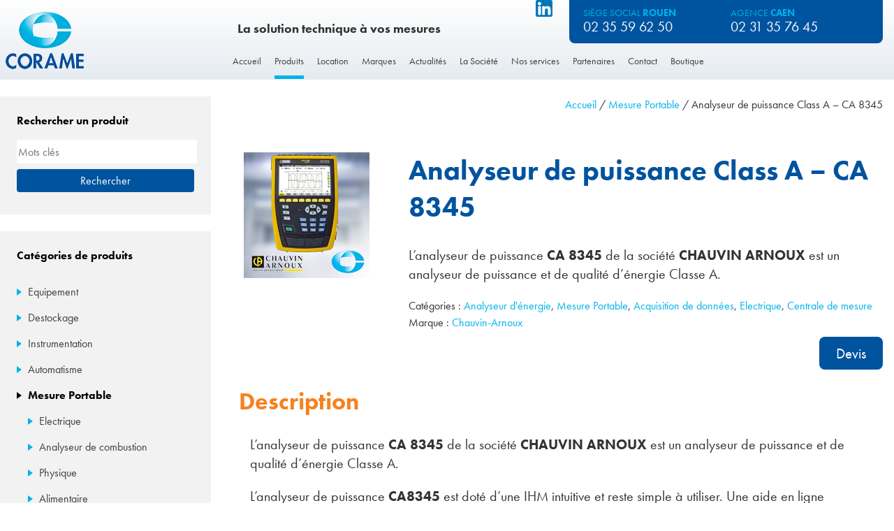

--- FILE ---
content_type: text/html; charset=UTF-8
request_url: https://www.corame.fr/produit/analyseur-puissance-ca8345/
body_size: 14287
content:
<!DOCTYPE html>
<html lang="fr-FR">
  <head>
    <meta charset="UTF-8">
    <meta name="viewport" content="width=device-width, initial-scale=1">
    <link rel="profile" href="http://gmpg.org/xfn/11">
    <link rel="pingback" href="https://www.corame.fr/xmlrpc.php">
    <meta name='robots' content='index, follow, max-image-preview:large, max-snippet:-1, max-video-preview:-1' />

            <script data-no-defer="1" data-ezscrex="false" data-cfasync="false" data-pagespeed-no-defer data-cookieconsent="ignore">
                var ctPublicFunctions = {"_ajax_nonce":"d66f7105d6","_rest_nonce":"9cb739a0a3","_ajax_url":"\/wp-admin\/admin-ajax.php","_rest_url":"https:\/\/www.corame.fr\/wp-json\/","data__cookies_type":"none","data__ajax_type":"rest","data__bot_detector_enabled":"1","data__frontend_data_log_enabled":1,"cookiePrefix":"","wprocket_detected":false,"host_url":"www.corame.fr","text__ee_click_to_select":"Click to select the whole data","text__ee_original_email":"The complete one is","text__ee_got_it":"Got it","text__ee_blocked":"Blocked","text__ee_cannot_connect":"Cannot connect","text__ee_cannot_decode":"Can not decode email. Unknown reason","text__ee_email_decoder":"CleanTalk email decoder","text__ee_wait_for_decoding":"The magic is on the way!","text__ee_decoding_process":"Please wait a few seconds while we decode the contact data."}
            </script>
        
            <script data-no-defer="1" data-ezscrex="false" data-cfasync="false" data-pagespeed-no-defer data-cookieconsent="ignore">
                var ctPublic = {"_ajax_nonce":"d66f7105d6","settings__forms__check_internal":"0","settings__forms__check_external":"0","settings__forms__force_protection":0,"settings__forms__search_test":"0","settings__forms__wc_add_to_cart":"0","settings__data__bot_detector_enabled":"1","settings__sfw__anti_crawler":0,"blog_home":"https:\/\/www.corame.fr\/","pixel__setting":"3","pixel__enabled":false,"pixel__url":null,"data__email_check_before_post":"1","data__email_check_exist_post":0,"data__cookies_type":"none","data__key_is_ok":true,"data__visible_fields_required":true,"wl_brandname":"Anti-Spam by CleanTalk","wl_brandname_short":"CleanTalk","ct_checkjs_key":1594929176,"emailEncoderPassKey":"02a273273ab98a3b2e50149e04a633cd","bot_detector_forms_excluded":"W10=","advancedCacheExists":false,"varnishCacheExists":false,"wc_ajax_add_to_cart":true,"theRealPerson":{"phrases":{"trpHeading":"The Real Person Badge!","trpContent1":"The commenter acts as a real person and verified as not a bot.","trpContent2":" Anti-Spam by CleanTalk","trpContentLearnMore":"En savoir plus"},"trpContentLink":"https:\/\/cleantalk.org\/help\/the-real-person?utm_id=&amp;utm_term=&amp;utm_source=admin_side&amp;utm_medium=trp_badge&amp;utm_content=trp_badge_link_click&amp;utm_campaign=apbct_links","imgPersonUrl":"https:\/\/www.corame.fr\/wp-content\/plugins\/cleantalk-spam-protect\/css\/images\/real_user.svg","imgShieldUrl":"https:\/\/www.corame.fr\/wp-content\/plugins\/cleantalk-spam-protect\/css\/images\/shield.svg"}}
            </script>
        
	<!-- This site is optimized with the Yoast SEO plugin v26.6 - https://yoast.com/wordpress/plugins/seo/ -->
	<title>Analyseur de puissance Class A - CA 8345 - Corame</title>
	<meta name="description" content="L&#039;analyseur de puissance CA 8345 de CHAUVIN ARNOUX est conforme à l&#039;IEC 61000-4-30 édition 3 classe A sur toutes les fonctions." />
	<link rel="canonical" href="https://www.corame.fr/produit/analyseur-puissance-ca8345/" />
	<meta property="og:locale" content="fr_FR" />
	<meta property="og:type" content="article" />
	<meta property="og:title" content="Analyseur de puissance Class A - CA 8345 - Corame" />
	<meta property="og:description" content="L&#039;analyseur de puissance CA 8345 de CHAUVIN ARNOUX est conforme à l&#039;IEC 61000-4-30 édition 3 classe A sur toutes les fonctions." />
	<meta property="og:url" content="https://www.corame.fr/produit/analyseur-puissance-ca8345/" />
	<meta property="og:site_name" content="Corame" />
	<meta property="article:modified_time" content="2022-10-24T11:47:55+00:00" />
	<meta property="og:image" content="https://www.corame.fr/wp-content/uploads/2022/10/CA8345-CORAME_web.jpg" />
	<meta property="og:image:width" content="180" />
	<meta property="og:image:height" content="180" />
	<meta property="og:image:type" content="image/jpeg" />
	<meta name="twitter:card" content="summary_large_image" />
	<meta name="twitter:label1" content="Durée de lecture estimée" />
	<meta name="twitter:data1" content="1 minute" />
	<script type="application/ld+json" class="yoast-schema-graph">{"@context":"https://schema.org","@graph":[{"@type":"WebPage","@id":"https://www.corame.fr/produit/analyseur-puissance-ca8345/","url":"https://www.corame.fr/produit/analyseur-puissance-ca8345/","name":"Analyseur de puissance Class A - CA 8345 - Corame","isPartOf":{"@id":"https://www.corame.fr/#website"},"primaryImageOfPage":{"@id":"https://www.corame.fr/produit/analyseur-puissance-ca8345/#primaryimage"},"image":{"@id":"https://www.corame.fr/produit/analyseur-puissance-ca8345/#primaryimage"},"thumbnailUrl":"https://www.corame.fr/wp-content/uploads/2022/10/CA8345-CORAME_web.jpg","datePublished":"2022-10-24T10:19:21+00:00","dateModified":"2022-10-24T11:47:55+00:00","description":"L'analyseur de puissance CA 8345 de CHAUVIN ARNOUX est conforme à l'IEC 61000-4-30 édition 3 classe A sur toutes les fonctions.","breadcrumb":{"@id":"https://www.corame.fr/produit/analyseur-puissance-ca8345/#breadcrumb"},"inLanguage":"fr-FR","potentialAction":[{"@type":"ReadAction","target":["https://www.corame.fr/produit/analyseur-puissance-ca8345/"]}]},{"@type":"ImageObject","inLanguage":"fr-FR","@id":"https://www.corame.fr/produit/analyseur-puissance-ca8345/#primaryimage","url":"https://www.corame.fr/wp-content/uploads/2022/10/CA8345-CORAME_web.jpg","contentUrl":"https://www.corame.fr/wp-content/uploads/2022/10/CA8345-CORAME_web.jpg","width":180,"height":180,"caption":"CA8345 de Corame"},{"@type":"BreadcrumbList","@id":"https://www.corame.fr/produit/analyseur-puissance-ca8345/#breadcrumb","itemListElement":[{"@type":"ListItem","position":1,"name":"Accueil","item":"https://www.corame.fr/"},{"@type":"ListItem","position":2,"name":"Produits","item":"https://www.corame.fr/produits/"},{"@type":"ListItem","position":3,"name":"Analyseur de puissance Class A &#8211; CA 8345"}]},{"@type":"WebSite","@id":"https://www.corame.fr/#website","url":"https://www.corame.fr/","name":"Corame","description":"La solution technique à vos mesures","potentialAction":[{"@type":"SearchAction","target":{"@type":"EntryPoint","urlTemplate":"https://www.corame.fr/?s={search_term_string}"},"query-input":{"@type":"PropertyValueSpecification","valueRequired":true,"valueName":"search_term_string"}}],"inLanguage":"fr-FR"}]}</script>
	<!-- / Yoast SEO plugin. -->


<link rel='dns-prefetch' href='//fd.cleantalk.org' />
<link rel="alternate" type="application/rss+xml" title="Corame &raquo; Flux" href="https://www.corame.fr/feed/" />
<link rel="alternate" type="application/rss+xml" title="Corame &raquo; Flux des commentaires" href="https://www.corame.fr/comments/feed/" />
<link rel="alternate" type="application/rss+xml" title="Corame &raquo; Analyseur de puissance Class A &#8211; CA 8345 Flux des commentaires" href="https://www.corame.fr/produit/analyseur-puissance-ca8345/feed/" />
<style id='wp-img-auto-sizes-contain-inline-css' type='text/css'>
img:is([sizes=auto i],[sizes^="auto," i]){contain-intrinsic-size:3000px 1500px}
/*# sourceURL=wp-img-auto-sizes-contain-inline-css */
</style>
<style id='wp-block-library-inline-css' type='text/css'>
:root{--wp-block-synced-color:#7a00df;--wp-block-synced-color--rgb:122,0,223;--wp-bound-block-color:var(--wp-block-synced-color);--wp-editor-canvas-background:#ddd;--wp-admin-theme-color:#007cba;--wp-admin-theme-color--rgb:0,124,186;--wp-admin-theme-color-darker-10:#006ba1;--wp-admin-theme-color-darker-10--rgb:0,107,160.5;--wp-admin-theme-color-darker-20:#005a87;--wp-admin-theme-color-darker-20--rgb:0,90,135;--wp-admin-border-width-focus:2px}@media (min-resolution:192dpi){:root{--wp-admin-border-width-focus:1.5px}}.wp-element-button{cursor:pointer}:root .has-very-light-gray-background-color{background-color:#eee}:root .has-very-dark-gray-background-color{background-color:#313131}:root .has-very-light-gray-color{color:#eee}:root .has-very-dark-gray-color{color:#313131}:root .has-vivid-green-cyan-to-vivid-cyan-blue-gradient-background{background:linear-gradient(135deg,#00d084,#0693e3)}:root .has-purple-crush-gradient-background{background:linear-gradient(135deg,#34e2e4,#4721fb 50%,#ab1dfe)}:root .has-hazy-dawn-gradient-background{background:linear-gradient(135deg,#faaca8,#dad0ec)}:root .has-subdued-olive-gradient-background{background:linear-gradient(135deg,#fafae1,#67a671)}:root .has-atomic-cream-gradient-background{background:linear-gradient(135deg,#fdd79a,#004a59)}:root .has-nightshade-gradient-background{background:linear-gradient(135deg,#330968,#31cdcf)}:root .has-midnight-gradient-background{background:linear-gradient(135deg,#020381,#2874fc)}:root{--wp--preset--font-size--normal:16px;--wp--preset--font-size--huge:42px}.has-regular-font-size{font-size:1em}.has-larger-font-size{font-size:2.625em}.has-normal-font-size{font-size:var(--wp--preset--font-size--normal)}.has-huge-font-size{font-size:var(--wp--preset--font-size--huge)}.has-text-align-center{text-align:center}.has-text-align-left{text-align:left}.has-text-align-right{text-align:right}.has-fit-text{white-space:nowrap!important}#end-resizable-editor-section{display:none}.aligncenter{clear:both}.items-justified-left{justify-content:flex-start}.items-justified-center{justify-content:center}.items-justified-right{justify-content:flex-end}.items-justified-space-between{justify-content:space-between}.screen-reader-text{border:0;clip-path:inset(50%);height:1px;margin:-1px;overflow:hidden;padding:0;position:absolute;width:1px;word-wrap:normal!important}.screen-reader-text:focus{background-color:#ddd;clip-path:none;color:#444;display:block;font-size:1em;height:auto;left:5px;line-height:normal;padding:15px 23px 14px;text-decoration:none;top:5px;width:auto;z-index:100000}html :where(.has-border-color){border-style:solid}html :where([style*=border-top-color]){border-top-style:solid}html :where([style*=border-right-color]){border-right-style:solid}html :where([style*=border-bottom-color]){border-bottom-style:solid}html :where([style*=border-left-color]){border-left-style:solid}html :where([style*=border-width]){border-style:solid}html :where([style*=border-top-width]){border-top-style:solid}html :where([style*=border-right-width]){border-right-style:solid}html :where([style*=border-bottom-width]){border-bottom-style:solid}html :where([style*=border-left-width]){border-left-style:solid}html :where(img[class*=wp-image-]){height:auto;max-width:100%}:where(figure){margin:0 0 1em}html :where(.is-position-sticky){--wp-admin--admin-bar--position-offset:var(--wp-admin--admin-bar--height,0px)}@media screen and (max-width:600px){html :where(.is-position-sticky){--wp-admin--admin-bar--position-offset:0px}}

/*# sourceURL=wp-block-library-inline-css */
</style><link rel='stylesheet' id='wc-blocks-style-css' href='https://www.corame.fr/wp-content/plugins/woocommerce/assets/client/blocks/wc-blocks.css?ver=wc-10.4.3' type='text/css' media='all' />
<style id='global-styles-inline-css' type='text/css'>
:root{--wp--preset--aspect-ratio--square: 1;--wp--preset--aspect-ratio--4-3: 4/3;--wp--preset--aspect-ratio--3-4: 3/4;--wp--preset--aspect-ratio--3-2: 3/2;--wp--preset--aspect-ratio--2-3: 2/3;--wp--preset--aspect-ratio--16-9: 16/9;--wp--preset--aspect-ratio--9-16: 9/16;--wp--preset--color--black: #000000;--wp--preset--color--cyan-bluish-gray: #abb8c3;--wp--preset--color--white: #ffffff;--wp--preset--color--pale-pink: #f78da7;--wp--preset--color--vivid-red: #cf2e2e;--wp--preset--color--luminous-vivid-orange: #ff6900;--wp--preset--color--luminous-vivid-amber: #fcb900;--wp--preset--color--light-green-cyan: #7bdcb5;--wp--preset--color--vivid-green-cyan: #00d084;--wp--preset--color--pale-cyan-blue: #8ed1fc;--wp--preset--color--vivid-cyan-blue: #0693e3;--wp--preset--color--vivid-purple: #9b51e0;--wp--preset--gradient--vivid-cyan-blue-to-vivid-purple: linear-gradient(135deg,rgb(6,147,227) 0%,rgb(155,81,224) 100%);--wp--preset--gradient--light-green-cyan-to-vivid-green-cyan: linear-gradient(135deg,rgb(122,220,180) 0%,rgb(0,208,130) 100%);--wp--preset--gradient--luminous-vivid-amber-to-luminous-vivid-orange: linear-gradient(135deg,rgb(252,185,0) 0%,rgb(255,105,0) 100%);--wp--preset--gradient--luminous-vivid-orange-to-vivid-red: linear-gradient(135deg,rgb(255,105,0) 0%,rgb(207,46,46) 100%);--wp--preset--gradient--very-light-gray-to-cyan-bluish-gray: linear-gradient(135deg,rgb(238,238,238) 0%,rgb(169,184,195) 100%);--wp--preset--gradient--cool-to-warm-spectrum: linear-gradient(135deg,rgb(74,234,220) 0%,rgb(151,120,209) 20%,rgb(207,42,186) 40%,rgb(238,44,130) 60%,rgb(251,105,98) 80%,rgb(254,248,76) 100%);--wp--preset--gradient--blush-light-purple: linear-gradient(135deg,rgb(255,206,236) 0%,rgb(152,150,240) 100%);--wp--preset--gradient--blush-bordeaux: linear-gradient(135deg,rgb(254,205,165) 0%,rgb(254,45,45) 50%,rgb(107,0,62) 100%);--wp--preset--gradient--luminous-dusk: linear-gradient(135deg,rgb(255,203,112) 0%,rgb(199,81,192) 50%,rgb(65,88,208) 100%);--wp--preset--gradient--pale-ocean: linear-gradient(135deg,rgb(255,245,203) 0%,rgb(182,227,212) 50%,rgb(51,167,181) 100%);--wp--preset--gradient--electric-grass: linear-gradient(135deg,rgb(202,248,128) 0%,rgb(113,206,126) 100%);--wp--preset--gradient--midnight: linear-gradient(135deg,rgb(2,3,129) 0%,rgb(40,116,252) 100%);--wp--preset--font-size--small: 13px;--wp--preset--font-size--medium: 20px;--wp--preset--font-size--large: 36px;--wp--preset--font-size--x-large: 42px;--wp--preset--spacing--20: 0.44rem;--wp--preset--spacing--30: 0.67rem;--wp--preset--spacing--40: 1rem;--wp--preset--spacing--50: 1.5rem;--wp--preset--spacing--60: 2.25rem;--wp--preset--spacing--70: 3.38rem;--wp--preset--spacing--80: 5.06rem;--wp--preset--shadow--natural: 6px 6px 9px rgba(0, 0, 0, 0.2);--wp--preset--shadow--deep: 12px 12px 50px rgba(0, 0, 0, 0.4);--wp--preset--shadow--sharp: 6px 6px 0px rgba(0, 0, 0, 0.2);--wp--preset--shadow--outlined: 6px 6px 0px -3px rgb(255, 255, 255), 6px 6px rgb(0, 0, 0);--wp--preset--shadow--crisp: 6px 6px 0px rgb(0, 0, 0);}:where(.is-layout-flex){gap: 0.5em;}:where(.is-layout-grid){gap: 0.5em;}body .is-layout-flex{display: flex;}.is-layout-flex{flex-wrap: wrap;align-items: center;}.is-layout-flex > :is(*, div){margin: 0;}body .is-layout-grid{display: grid;}.is-layout-grid > :is(*, div){margin: 0;}:where(.wp-block-columns.is-layout-flex){gap: 2em;}:where(.wp-block-columns.is-layout-grid){gap: 2em;}:where(.wp-block-post-template.is-layout-flex){gap: 1.25em;}:where(.wp-block-post-template.is-layout-grid){gap: 1.25em;}.has-black-color{color: var(--wp--preset--color--black) !important;}.has-cyan-bluish-gray-color{color: var(--wp--preset--color--cyan-bluish-gray) !important;}.has-white-color{color: var(--wp--preset--color--white) !important;}.has-pale-pink-color{color: var(--wp--preset--color--pale-pink) !important;}.has-vivid-red-color{color: var(--wp--preset--color--vivid-red) !important;}.has-luminous-vivid-orange-color{color: var(--wp--preset--color--luminous-vivid-orange) !important;}.has-luminous-vivid-amber-color{color: var(--wp--preset--color--luminous-vivid-amber) !important;}.has-light-green-cyan-color{color: var(--wp--preset--color--light-green-cyan) !important;}.has-vivid-green-cyan-color{color: var(--wp--preset--color--vivid-green-cyan) !important;}.has-pale-cyan-blue-color{color: var(--wp--preset--color--pale-cyan-blue) !important;}.has-vivid-cyan-blue-color{color: var(--wp--preset--color--vivid-cyan-blue) !important;}.has-vivid-purple-color{color: var(--wp--preset--color--vivid-purple) !important;}.has-black-background-color{background-color: var(--wp--preset--color--black) !important;}.has-cyan-bluish-gray-background-color{background-color: var(--wp--preset--color--cyan-bluish-gray) !important;}.has-white-background-color{background-color: var(--wp--preset--color--white) !important;}.has-pale-pink-background-color{background-color: var(--wp--preset--color--pale-pink) !important;}.has-vivid-red-background-color{background-color: var(--wp--preset--color--vivid-red) !important;}.has-luminous-vivid-orange-background-color{background-color: var(--wp--preset--color--luminous-vivid-orange) !important;}.has-luminous-vivid-amber-background-color{background-color: var(--wp--preset--color--luminous-vivid-amber) !important;}.has-light-green-cyan-background-color{background-color: var(--wp--preset--color--light-green-cyan) !important;}.has-vivid-green-cyan-background-color{background-color: var(--wp--preset--color--vivid-green-cyan) !important;}.has-pale-cyan-blue-background-color{background-color: var(--wp--preset--color--pale-cyan-blue) !important;}.has-vivid-cyan-blue-background-color{background-color: var(--wp--preset--color--vivid-cyan-blue) !important;}.has-vivid-purple-background-color{background-color: var(--wp--preset--color--vivid-purple) !important;}.has-black-border-color{border-color: var(--wp--preset--color--black) !important;}.has-cyan-bluish-gray-border-color{border-color: var(--wp--preset--color--cyan-bluish-gray) !important;}.has-white-border-color{border-color: var(--wp--preset--color--white) !important;}.has-pale-pink-border-color{border-color: var(--wp--preset--color--pale-pink) !important;}.has-vivid-red-border-color{border-color: var(--wp--preset--color--vivid-red) !important;}.has-luminous-vivid-orange-border-color{border-color: var(--wp--preset--color--luminous-vivid-orange) !important;}.has-luminous-vivid-amber-border-color{border-color: var(--wp--preset--color--luminous-vivid-amber) !important;}.has-light-green-cyan-border-color{border-color: var(--wp--preset--color--light-green-cyan) !important;}.has-vivid-green-cyan-border-color{border-color: var(--wp--preset--color--vivid-green-cyan) !important;}.has-pale-cyan-blue-border-color{border-color: var(--wp--preset--color--pale-cyan-blue) !important;}.has-vivid-cyan-blue-border-color{border-color: var(--wp--preset--color--vivid-cyan-blue) !important;}.has-vivid-purple-border-color{border-color: var(--wp--preset--color--vivid-purple) !important;}.has-vivid-cyan-blue-to-vivid-purple-gradient-background{background: var(--wp--preset--gradient--vivid-cyan-blue-to-vivid-purple) !important;}.has-light-green-cyan-to-vivid-green-cyan-gradient-background{background: var(--wp--preset--gradient--light-green-cyan-to-vivid-green-cyan) !important;}.has-luminous-vivid-amber-to-luminous-vivid-orange-gradient-background{background: var(--wp--preset--gradient--luminous-vivid-amber-to-luminous-vivid-orange) !important;}.has-luminous-vivid-orange-to-vivid-red-gradient-background{background: var(--wp--preset--gradient--luminous-vivid-orange-to-vivid-red) !important;}.has-very-light-gray-to-cyan-bluish-gray-gradient-background{background: var(--wp--preset--gradient--very-light-gray-to-cyan-bluish-gray) !important;}.has-cool-to-warm-spectrum-gradient-background{background: var(--wp--preset--gradient--cool-to-warm-spectrum) !important;}.has-blush-light-purple-gradient-background{background: var(--wp--preset--gradient--blush-light-purple) !important;}.has-blush-bordeaux-gradient-background{background: var(--wp--preset--gradient--blush-bordeaux) !important;}.has-luminous-dusk-gradient-background{background: var(--wp--preset--gradient--luminous-dusk) !important;}.has-pale-ocean-gradient-background{background: var(--wp--preset--gradient--pale-ocean) !important;}.has-electric-grass-gradient-background{background: var(--wp--preset--gradient--electric-grass) !important;}.has-midnight-gradient-background{background: var(--wp--preset--gradient--midnight) !important;}.has-small-font-size{font-size: var(--wp--preset--font-size--small) !important;}.has-medium-font-size{font-size: var(--wp--preset--font-size--medium) !important;}.has-large-font-size{font-size: var(--wp--preset--font-size--large) !important;}.has-x-large-font-size{font-size: var(--wp--preset--font-size--x-large) !important;}
/*# sourceURL=global-styles-inline-css */
</style>

<style id='classic-theme-styles-inline-css' type='text/css'>
/*! This file is auto-generated */
.wp-block-button__link{color:#fff;background-color:#32373c;border-radius:9999px;box-shadow:none;text-decoration:none;padding:calc(.667em + 2px) calc(1.333em + 2px);font-size:1.125em}.wp-block-file__button{background:#32373c;color:#fff;text-decoration:none}
/*# sourceURL=/wp-includes/css/classic-themes.min.css */
</style>
<link rel='stylesheet' id='cleantalk-public-css-css' href='https://www.corame.fr/wp-content/plugins/cleantalk-spam-protect/css/cleantalk-public.min.css?ver=6.70.1_1767956811' type='text/css' media='all' />
<link rel='stylesheet' id='cleantalk-email-decoder-css-css' href='https://www.corame.fr/wp-content/plugins/cleantalk-spam-protect/css/cleantalk-email-decoder.min.css?ver=6.70.1_1767956811' type='text/css' media='all' />
<link rel='stylesheet' id='cleantalk-trp-css-css' href='https://www.corame.fr/wp-content/plugins/cleantalk-spam-protect/css/cleantalk-trp.min.css?ver=6.70.1_1767956811' type='text/css' media='all' />
<link rel='stylesheet' id='contact-form-7-css' href='https://www.corame.fr/wp-content/plugins/contact-form-7/includes/css/styles.css?ver=6.1.4' type='text/css' media='all' />
<style id='woocommerce-inline-inline-css' type='text/css'>
.woocommerce form .form-row .required { visibility: visible; }
/*# sourceURL=woocommerce-inline-inline-css */
</style>
<link rel='stylesheet' id='brands-styles-css' href='https://www.corame.fr/wp-content/plugins/woocommerce/assets/css/brands.css?ver=10.4.3' type='text/css' media='all' />
<link rel='stylesheet' id='wp-starter-style-css' href='https://www.corame.fr/wp-content/themes/wp-starter/style.css?ver=6.9' type='text/css' media='all' />
<script type="text/javascript" src="https://www.corame.fr/wp-content/plugins/cleantalk-spam-protect/js/apbct-public-bundle.min.js?ver=6.70.1_1767956811" id="apbct-public-bundle.min-js-js"></script>
<script type="text/javascript" src="https://fd.cleantalk.org/ct-bot-detector-wrapper.js?ver=6.70.1" id="ct_bot_detector-js" defer="defer" data-wp-strategy="defer"></script>
<script type="text/javascript" src="https://www.corame.fr/wp-includes/js/jquery/jquery.min.js?ver=3.7.1" id="jquery-core-js"></script>
<script type="text/javascript" src="https://www.corame.fr/wp-includes/js/jquery/jquery-migrate.min.js?ver=3.4.1" id="jquery-migrate-js"></script>
<script type="text/javascript" src="https://www.corame.fr/wp-content/plugins/woocommerce/assets/js/jquery-blockui/jquery.blockUI.min.js?ver=2.7.0-wc.10.4.3" id="wc-jquery-blockui-js" defer="defer" data-wp-strategy="defer"></script>
<script type="text/javascript" id="wc-add-to-cart-js-extra">
/* <![CDATA[ */
var wc_add_to_cart_params = {"ajax_url":"/wp-admin/admin-ajax.php","wc_ajax_url":"/?wc-ajax=%%endpoint%%","i18n_view_cart":"Voir le panier","cart_url":"https://www.corame.fr","is_cart":"","cart_redirect_after_add":"no"};
//# sourceURL=wc-add-to-cart-js-extra
/* ]]> */
</script>
<script type="text/javascript" src="https://www.corame.fr/wp-content/plugins/woocommerce/assets/js/frontend/add-to-cart.min.js?ver=10.4.3" id="wc-add-to-cart-js" defer="defer" data-wp-strategy="defer"></script>
<script type="text/javascript" id="wc-single-product-js-extra">
/* <![CDATA[ */
var wc_single_product_params = {"i18n_required_rating_text":"Veuillez s\u00e9lectionner une note","i18n_rating_options":["1\u00a0\u00e9toile sur 5","2\u00a0\u00e9toiles sur 5","3\u00a0\u00e9toiles sur 5","4\u00a0\u00e9toiles sur 5","5\u00a0\u00e9toiles sur 5"],"i18n_product_gallery_trigger_text":"Voir la galerie d\u2019images en plein \u00e9cran","review_rating_required":"yes","flexslider":{"rtl":false,"animation":"slide","smoothHeight":true,"directionNav":false,"controlNav":"thumbnails","slideshow":false,"animationSpeed":500,"animationLoop":false,"allowOneSlide":false},"zoom_enabled":"","zoom_options":[],"photoswipe_enabled":"","photoswipe_options":{"shareEl":false,"closeOnScroll":false,"history":false,"hideAnimationDuration":0,"showAnimationDuration":0},"flexslider_enabled":""};
//# sourceURL=wc-single-product-js-extra
/* ]]> */
</script>
<script type="text/javascript" src="https://www.corame.fr/wp-content/plugins/woocommerce/assets/js/frontend/single-product.min.js?ver=10.4.3" id="wc-single-product-js" defer="defer" data-wp-strategy="defer"></script>
<script type="text/javascript" src="https://www.corame.fr/wp-content/plugins/woocommerce/assets/js/js-cookie/js.cookie.min.js?ver=2.1.4-wc.10.4.3" id="wc-js-cookie-js" defer="defer" data-wp-strategy="defer"></script>
<script type="text/javascript" id="woocommerce-js-extra">
/* <![CDATA[ */
var woocommerce_params = {"ajax_url":"/wp-admin/admin-ajax.php","wc_ajax_url":"/?wc-ajax=%%endpoint%%","i18n_password_show":"Afficher le mot de passe","i18n_password_hide":"Masquer le mot de passe"};
//# sourceURL=woocommerce-js-extra
/* ]]> */
</script>
<script type="text/javascript" src="https://www.corame.fr/wp-content/plugins/woocommerce/assets/js/frontend/woocommerce.min.js?ver=10.4.3" id="woocommerce-js" defer="defer" data-wp-strategy="defer"></script>
<link rel="EditURI" type="application/rsd+xml" title="RSD" href="https://www.corame.fr/xmlrpc.php?rsd" />
<meta name="generator" content="WordPress 6.9" />
<meta name="generator" content="WooCommerce 10.4.3" />
<link rel='shortlink' href='https://www.corame.fr/?p=7212' />
<meta name="generator" content="performant-translations 1.2.0">
	<noscript><style>.woocommerce-product-gallery{ opacity: 1 !important; }</style></noscript>
	<link rel="icon" href="https://www.corame.fr/wp-content/uploads/2017/06/favicon-150x150.png" sizes="32x32" />
<link rel="icon" href="https://www.corame.fr/wp-content/uploads/2017/06/favicon-300x300.png" sizes="192x192" />
<link rel="apple-touch-icon" href="https://www.corame.fr/wp-content/uploads/2017/06/favicon-180x180.png" />
<meta name="msapplication-TileImage" content="https://www.corame.fr/wp-content/uploads/2017/06/favicon-300x300.png" />

    <!-- Typekit -->
    <script src="https://use.typekit.net/uob7wxm.js"></script>
    <script>try{Typekit.load({ async: true });}catch(e){}</script>

    <!-- Google map api -->
    <script src="https://maps.googleapis.com/maps/api/js?v=3.exp&sensor=false"></script>

    <!-- Matomo -->
    <script>
      var _paq = window._paq = window._paq || [];
      /* tracker methods like "setCustomDimension" should be called before "trackPageView" */
      _paq.push(['trackPageView']);
      _paq.push(['enableLinkTracking']);
      (function() {
        var u="//matomo.imagile.fr/";
        _paq.push(['setTrackerUrl', u+'matomo.php']);
        _paq.push(['setSiteId', '32']);
        var d=document, g=d.createElement('script'), s=d.getElementsByTagName('script')[0];
        g.async=true; g.src=u+'matomo.js'; s.parentNode.insertBefore(g,s);
      })();
    </script>
    <!-- End Matomo Code -->

    <!-- Google Search Console -->
    <meta name="google-site-verification" content="JShXIiRTYs7FYFBxsImt9DwMV42VS9ZSC7lGZK60QtQ" />
  </head>

  <body class="wp-singular product-template-default single single-product postid-7212 wp-theme-wp-starter theme-wp-starter woocommerce woocommerce-page woocommerce-no-js">
    <div style="height: 0; width: 0; position: absolute; visibility: hidden"><?xml version="1.0" encoding="UTF-8"?><!DOCTYPE svg PUBLIC "-//W3C//DTD SVG 1.1//EN" "http://www.w3.org/Graphics/SVG/1.1/DTD/svg11.dtd"><svg xmlns="http://www.w3.org/2000/svg"><symbol id="icon-nav" viewBox="0 0 48 48"><path d="M4 10.1c-2.3 0-4-1.7-4-4S1.7 2 4 2h40c2.2 0 4 1.8 4 4.1s-1.8 4-4.1 4H4zM43.9 19.9c2.3 0 4.1 1.8 4.1 4.1s-1.8 4-4.1 4H4c-2.3 0-4-1.7-4-4s1.7-4.1 4-4.1h39.9zM43.9 37.9c2.3 0 4.1 1.7 4.1 4S46.2 46 43.9 46H4c-2.3 0-4-1.8-4-4.1s1.7-4 4-4h39.9z"/></symbol></svg></div>    <div id="top" class="site">
      <a class="skip-link u-hidden-visually" href="#content">Skip to content</a>

      <header class="c-header" role="banner">
        <div class="o-wrapper o-wrapper--large">
          <div class="layout">
            <div class="layout__item u-1/2 u-1/5-lap u-1/4-desk u-1/4-wall">
              <a class="c-header__logo" href="https://www.corame.fr/" rel="home">
                <img
                  class="c-header__logo-img"
                  src="https://www.corame.fr/wp-content/themes/wp-starter/images/corame-logo.gif"
                  alt="Logo"
                  loading="eager"
                  decoding="sync"
                  fetchPriority="high"
                >
                <span class="c-header__name u-hidden-visually">Corame</span>
              </a>
            </div><!--
            --><div class="layout__item u-1/2 u-4/5-lap u-3/4-desk u-3/4-wall">
              <div class="layout">
                <div class="layout__item u-1/8-lap u-1/2-desk u-3/5-wall" style="display: inline-flex; justify-content: space-between; align-items: flex-end;">
                  <div class="c-slogan">
                    <div class="c-slogan__title">La solution technique à vos mesures</div>
                  </div>
                  <a href="https://fr.linkedin.com/company/corame" target="_blank" style="align-self: end;" class="c-linkedin-block">
                    <img
                      class="c-linkedin-icon"
                      src="https://www.corame.fr/wp-content/themes/wp-starter/images/linkedin.png"
                      alt="Logo"
                      loading="eager"
                      decoding="sync"
                      fetchPriority="high"
                    >
                    <span class="u-hidden-visually">Linkedin</span>
                  </a>
                </div><!--
                --><div class="layout__item u-6/8-lap u-1/2-desk u-2/5-wall">
                  <div class="c-quick-contact">
                    <a href="/la-societe-corame/">
                      <div class="layout layout--small">
                        <div class="layout__item u-1/2">
                          <div class="c-quick-contact__title">
                            Siège Social <strong>Rouen</strong>
                          </div>
                          <span class="c-quick-contact__number">02 35 59 62 50</span>
                        </div><!--
                        --><div class="layout__item u-1/2">
                          <div class="c-quick-contact__title">
                            Agence <strong>Caen</strong>
                          </div>
                          <span class="c-quick-contact__number">02 31 35 76 45</span>
                        </div>
                      </div>
                    </a>
                  </div>
                </div>
              </div>
              <nav class="c-nav js-nav" role="navigation">
                <div class="c-nav__mobile-button js-nav-mobile-button">
  <svg class="icon"><use xlink:href="#icon-nav" style="" class="" /></svg></div>

<div class="menu-menu-du-haut-container"><ul id="menu-menu-du-haut" class="c-nav__items js-nav-items"><li id="menu-item-3303" class="menu-item menu-item-type-post_type menu-item-object-page menu-item-home menu-item-3303"><a href="https://www.corame.fr/">Accueil</a></li>
<li id="menu-item-5723" class="menu-item menu-item-type-post_type menu-item-object-page current_page_parent menu-item-5723"><a href="https://www.corame.fr/produits/">Produits</a></li>
<li id="menu-item-7827" class="menu-item menu-item-type-taxonomy menu-item-object-product_cat menu-item-7827"><a href="https://www.corame.fr/categorie-produit/location/">Location</a></li>
<li id="menu-item-2239" class="menu-item menu-item-type-post_type menu-item-object-page menu-item-2239"><a href="https://www.corame.fr/marques/">Marques</a></li>
<li id="menu-item-2399" class="menu-item menu-item-type-post_type menu-item-object-page menu-item-2399"><a href="https://www.corame.fr/actualites/">Actualités</a></li>
<li id="menu-item-2241" class="menu-item menu-item-type-post_type menu-item-object-page menu-item-2241"><a href="https://www.corame.fr/la-societe-corame/">La Société</a></li>
<li id="menu-item-2248" class="menu-item menu-item-type-post_type menu-item-object-page menu-item-2248"><a href="https://www.corame.fr/nos-services/">Nos services</a></li>
<li id="menu-item-2382" class="menu-item menu-item-type-post_type menu-item-object-page menu-item-2382"><a href="https://www.corame.fr/partenaires/">Partenaires</a></li>
<li id="menu-item-2281" class="menu-item menu-item-type-post_type menu-item-object-page menu-item-2281"><a href="https://www.corame.fr/contact/">Contact</a></li>
<li id="menu-item-7828" class="menu-item menu-item-type-custom menu-item-object-custom menu-item-7828"><a target="_blank" href="https://corame-boutique.fr/">Boutique</a></li>
</ul></div>              </nav>
            </div>
          </div>
        </div>
      </header>

      <div id="content">

<div class="o-wrapper o-wrapper--large u-margin-top-large">
	<div class="layout">
	  <div class="layout__item u-3/4-desk u-push-1/4-desk">
		
<div class="o-wrapper o-wrapper--medium o-wrapper--padding o-wrapper--margin-bottom-medium u-align-right">

<nav class="woocommerce-breadcrumb" aria-label="Breadcrumb"><a href="https://www.corame.fr">Accueil</a>&nbsp;&#47;&nbsp;<a href="https://www.corame.fr/categorie-produit/mesure-portable/">Mesure Portable</a>&nbsp;&#47;&nbsp;Analyseur de puissance Class A &#8211; CA 8345</nav>
</div>

			
				<div class="woocommerce-notices-wrapper"></div><div itemscope itemtype="http://schema.org/Product" id="product-7212" class="product type-product post-7212 status-publish first outofstock product_cat-analyseur-denergie product_cat-mesure-portable product_cat-acquisition-de-donnees product_cat-electrique product_cat-centrale-de-mesure has-post-thumbnail featured shipping-taxable purchasable product-type-simple">

  <div class="o-wrapper o-wrapper--medium o-wrapper--padding o-wrapper--margin-bottom-small">
    <div class="layout layout--large">
      <div class="layout__item u-1/3-lap u-1/4-desk u-align-center">
        <div class="woocommerce-product-gallery woocommerce-product-gallery--with-images woocommerce-product-gallery--columns-4 images" data-columns="4" style="opacity: 0; transition: opacity .25s ease-in-out;">
	<div class="woocommerce-product-gallery__wrapper">
		<div data-thumb="https://www.corame.fr/wp-content/uploads/2022/10/CA8345-CORAME_web-100x100.jpg" data-thumb-alt="CA8345 de Corame" data-thumb-srcset="https://www.corame.fr/wp-content/uploads/2022/10/CA8345-CORAME_web-100x100.jpg 100w, https://www.corame.fr/wp-content/uploads/2022/10/CA8345-CORAME_web-150x150.jpg 150w, https://www.corame.fr/wp-content/uploads/2022/10/CA8345-CORAME_web.jpg 180w"  data-thumb-sizes="(max-width: 100px) 100vw, 100px" class="woocommerce-product-gallery__image"><a href="https://www.corame.fr/wp-content/uploads/2022/10/CA8345-CORAME_web.jpg"><img width="180" height="180" src="https://www.corame.fr/wp-content/uploads/2022/10/CA8345-CORAME_web.jpg" class="wp-post-image" alt="CA8345 de Corame" data-caption="" data-src="https://www.corame.fr/wp-content/uploads/2022/10/CA8345-CORAME_web.jpg" data-large_image="https://www.corame.fr/wp-content/uploads/2022/10/CA8345-CORAME_web.jpg" data-large_image_width="180" data-large_image_height="180" decoding="async" srcset="https://www.corame.fr/wp-content/uploads/2022/10/CA8345-CORAME_web.jpg 180w, https://www.corame.fr/wp-content/uploads/2022/10/CA8345-CORAME_web-150x150.jpg 150w, https://www.corame.fr/wp-content/uploads/2022/10/CA8345-CORAME_web-100x100.jpg 100w" sizes="(max-width: 180px) 100vw, 180px" /></a></div>	</div>
</div>
      </div><!--
      --><div class="layout__item u-2/3-lap u-3/4-desk">
        <h1 class="product_title entry-title">Analyseur de puissance Class A &#8211; CA 8345</h1><div class="woocommerce-product-details__short-description">
	<p>L&rsquo;analyseur de puissance <strong>CA 8345</strong> de la société <strong>CHAUVIN ARNOUX</strong> est un analyseur de puissance et de qualité d’énergie Classe A.</p>
</div>
<div class="product_meta">

	
	<span class="posted_in">Catégories : <a href="https://www.corame.fr/categorie-produit/mesure-portable/electrique/analyseur-denergie/" rel="tag">Analyseur d'énergie</a>, <a href="https://www.corame.fr/categorie-produit/mesure-portable/" rel="tag">Mesure Portable</a>, <a href="https://www.corame.fr/categorie-produit/acquisition-de-donnees/" rel="tag">Acquisition de données</a>, <a href="https://www.corame.fr/categorie-produit/mesure-portable/electrique/" rel="tag">Electrique</a>, <a href="https://www.corame.fr/categorie-produit/acquisition-de-donnees/centrale-de-mesure/" rel="tag">Centrale de mesure</a></span>
	
	 <span class="posted_in">Marque : <a href="https://www.corame.fr/brand/chauvin-arnoux/" rel="tag">Chauvin-Arnoux</a></span>
</div>
      </div>
    </div>

    <div class="u-align-right">
            <a class="c-button  c-button--primary u-margin-bottom u-margin-top" href="https://www.corame.fr/demande-informations/?product_id=7212" target="_self">
    <span class="c-button__label">
    Devis  </span>
</a>
    </div>

  </div>

  <div class="o-wrapper o-wrapper--medium o-wrapper--padding o-wrapper--margin-bottom-small">
    <h2>Description</h2>
    <div class="o-wrapper o-wrapper--padding o-wrapper--medium o-wrapper--margin-bottom-small">
  <div class="">
  <p>L&rsquo;analyseur de puissance <strong>CA 8345</strong> de la société <strong>CHAUVIN ARNOUX</strong> est un analyseur de puissance et de qualité d’énergie Classe A.</p>
<p>L&rsquo;analyseur de puissance <strong>CA8345</strong> est doté d’une IHM intuitive et reste simple à utiliser. Une aide en ligne multilingue peut être affichée à tout moment sur le grand écran LCD couleur tactile.</p>
<p>L&rsquo;analyseur de puissance et de qualité d&rsquo;énergie <strong>CA 8345 </strong> convient à tous types d’installation.<br />
Le <strong>CA 8345</strong> reconnait automatiquement le type de capteur de courant connecté (<strong>MN93</strong>, <strong>MN93A</strong>, <strong>MA194</strong>, <strong>PAC13</strong>, <strong>A193</strong>, &#8230;).</p>
<p>Le <strong>CA 8345</strong> offre une grande précision des mesures. Il dispose de nombreuses valeurs calculées et de plusieurs fonctions de traitement. Il offre à l’utilisateur toutes les mesures nécessaires pour mener à bien les projets d’efficacité énergétique et assurer la surveillance de la distribution électrique. Un calcul de coût de l’électricité permet d’obtenir de suite la valeur de l’électricité consommée.</p>
<p>Il peut afficher les harmoniques et inter-harmoniques comme demandé par l’<strong>IEC 61000-4-7</strong>.<br />
Dans le même temps, il détecte les courants porteurs circulant sur l’installation.</p>
<p>L&rsquo;analyseur CA8345 est conforme à l&rsquo;IEC 61000-4-30 édition 3 classe A sur toutes les fonctions.</p>
<p>&nbsp;</p>
</div>
</div>
<div class="o-wrapper o-wrapper--padding o-wrapper--medium o-wrapper--margin-bottom-small">
  <div class="c-tabs js-tabs">
    <ul class="c-tabs__titles">
      <li class="c-tabs__title">
      <a class="c-tabs__link" href="#tab-0">
        Description      </a>
    </li>
      <li class="c-tabs__title">
      <a class="c-tabs__link" href="#tab-1">
        Caractéristiques      </a>
    </li>
      <li class="c-tabs__title">
      <a class="c-tabs__link" href="#tab-2">
        Fiche technique      </a>
    </li>
  </ul>
      <div class="c-tabs__text" id="tab-0">
    <p><span id="page1R_mcid33" class="markedContent"><span dir="ltr" role="presentation">Destinés aux services de contrôle et de maintenance des installations industrielles ou tertiaires, l&rsquo;analyseur de puissance<strong> CA 8345</strong> permet d’obtenir une</span></span><span id="page1R_mcid34" class="markedContent"><br role="presentation" /><span dir="ltr" role="presentation">image instantanée des principales caractéristiques de la qualité du réseau électrique.</span></span><span id="page1R_mcid35" class="markedContent"><br role="presentation" /><span dir="ltr" role="presentation">Maniable, doté d’une IHM intuitive, l&rsquo;analyseur <strong>CA8345</strong> offre une grande précision des mesures. Il dispose</span></span><span id="page1R_mcid36" class="markedContent"><br role="presentation" /><span dir="ltr" role="presentation">également de nombreuses valeurs calculées et de plusieurs fonctions de traitement.</span></span></p>
<p><a href="https://www.corame.fr/brand/chauvin-arnoux/"><em>En savoir plus sur les produits de la société CHAUVIN ARNOUX.</em></a></p>
  </div>
  <div class="c-tabs__text" id="tab-1">
    <ul>
<li>Diagnostique de la qualité de la tension</li>
<li>Conformité complète à l’IEC 61000-4-30 Class A Ed 3</li>
<li>Appareil communicant (Ethernet, USB, &#8230;)</li>
<li>Produit simple à utiliser (touches raccourcies, écran tactile, &#8230;)</li>
<li>Alarmes, enregistrements, transitoires, TrueInrush, …</li>
</ul>
  </div>
  <div class="c-tabs__text" id="tab-2">
    <p><a href="https://www.corame.fr/wp-content/uploads/2022/10/CA8345-CORAME.pdf" target="_blank" rel="noopener"><img decoding="async" class="alignnone wp-image-3362 size-medium" src="https://www.corame.fr/wp-content/uploads/2016/04/downalod-pdf-300x89.png" alt="downalod-pdf" width="300" height="89" srcset="https://www.corame.fr/wp-content/uploads/2016/04/downalod-pdf-300x89.png 300w, https://www.corame.fr/wp-content/uploads/2016/04/downalod-pdf-600x180.png 600w, https://www.corame.fr/wp-content/uploads/2016/04/downalod-pdf.png 610w" sizes="(max-width: 300px) 100vw, 300px" /></a></p>
  </div>
  </div>
</div>
<div class="o-wrapper u-margin-bottom">
  <div class="o-wrapper o-wrapper--padding o-wrapper--medium o-wrapper--margin-bottom-small o-ratio--16:9">
  <div class="c-embed">
    <iframe title="Présentation du Qualistar CA 8345" width="640" height="360" src="https://www.youtube.com/embed/sSyCnllx0h0?feature=oembed" frameborder="0" allow="accelerometer; autoplay; clipboard-write; encrypted-media; gyroscope; picture-in-picture; web-share" referrerpolicy="strict-origin-when-cross-origin" allowfullscreen></iframe>  </div>
</div>
</div>

    <div class="u-align-left">
            <a class="c-button  c-button--primary u-margin-bottom u-margin-top" href="https://www.corame.fr/demande-informations/?product_id=7212" target="_self">
    <span class="c-button__label">
    Devis  </span>
</a>
    </div>
  </div>

  
	<section class="up-sells upsells products">
					<h2>Vous aimerez peut-être aussi&hellip;</h2>
		
		<ul class="products layout layout--large"><!--

			
				--><li class="first layout__item u-1/2-hands u-1/3-lap u-1/4-desk u-align-center product type-product post-2007 status-publish outofstock product_cat-electrique product_cat-centrale-de-mesure product_cat-analyseur-denergie has-post-thumbnail featured shipping-taxable purchasable product-type-simple">

	<a href="https://www.corame.fr/produit/enregistreurs-de-puissance-pel103-pel113/" class="woocommerce-LoopProduct-link woocommerce-loop-product__link"><img width="180" height="180" src="https://www.corame.fr/wp-content/uploads/2012/11/PEL103_web.jpg" class="attachment-woocommerce_thumbnail size-woocommerce_thumbnail" alt="Enregistreurs de puissance et d&#039;énergie PEL103 - PEL113" decoding="async" srcset="https://www.corame.fr/wp-content/uploads/2012/11/PEL103_web.jpg 180w, https://www.corame.fr/wp-content/uploads/2012/11/PEL103_web-150x150.jpg 150w" sizes="(max-width: 180px) 100vw, 180px" /><h3>Enregistreurs de puissance et d&rsquo;énergie PEL103 &#8211; PEL113</h3></a>
  </li><!--

			
				--><li class="layout__item u-1/2-hands u-1/3-lap u-1/4-desk u-align-center product type-product post-5849 status-publish last outofstock product_cat-oscilloscope has-post-thumbnail featured shipping-taxable purchasable product-type-simple">

	<a href="https://www.corame.fr/produit/oscilloscope-scopix-ox9062-ox9304/" class="woocommerce-LoopProduct-link woocommerce-loop-product__link"><img width="180" height="180" src="https://www.corame.fr/wp-content/uploads/2018/03/SCOPIX-IV_web.jpg" class="attachment-woocommerce_thumbnail size-woocommerce_thumbnail" alt="SCOPIX IV Oscilloscopes portables de Corame" decoding="async" loading="lazy" srcset="https://www.corame.fr/wp-content/uploads/2018/03/SCOPIX-IV_web.jpg 180w, https://www.corame.fr/wp-content/uploads/2018/03/SCOPIX-IV_web-150x150.jpg 150w" sizes="auto, (max-width: 180px) 100vw, 180px" /><h3>Oscilloscopes portables &#8211; SCOPIX IV</h3></a>
  </li><!--

			
				--><li class="first layout__item u-1/2-hands u-1/3-lap u-1/4-desk u-align-center product type-product post-1936 status-publish outofstock product_cat-pince-ampermetrique has-post-thumbnail featured shipping-taxable purchasable product-type-simple">

	<a href="https://www.corame.fr/produit/pince-de-puissance-2000aac3000adc/" class="woocommerce-LoopProduct-link woocommerce-loop-product__link"><img width="180" height="180" src="https://www.corame.fr/wp-content/uploads/2012/02/F607_web.jpg" class="attachment-woocommerce_thumbnail size-woocommerce_thumbnail" alt="Pince de puissance 2000AAC/3000ADC F607" decoding="async" loading="lazy" srcset="https://www.corame.fr/wp-content/uploads/2012/02/F607_web.jpg 180w, https://www.corame.fr/wp-content/uploads/2012/02/F607_web-150x150.jpg 150w" sizes="auto, (max-width: 180px) 100vw, 180px" /><h3>Pince de puissance 2000AAC/3000ADC F607</h3></a>
  </li><!--

			
		--></ul>

	</section>

	
  <meta itemprop="url" content="https://www.corame.fr/produit/analyseur-puissance-ca8345/" />

</div>


			
			  </div><!--
	  --><div class="layout__item u-1/4-desk u-pull-3/4-desk">
	    
<div id="secondary" class="widget-area" role="complementary">
  <aside id="woocommerce_product_search-2" class="c-widget woocommerce widget_product_search"><div class="c-widget__title">Rechercher un produit</div>
<form role="search" method="get" class="woocommerce-product-search" action="https://www.corame.fr/">
  <div class="layout layout--small">
    <div class="layout__item u-3/5-lap u-1/1-desk u-3/5-wall">
      <label class="u-hidden-visually" for="woocommerce-product-search-field">Nom du produit</label>
      <input type="search" id="woocommerce-product-search-field" class="c-search-form__input u-margin-bottom" placeholder="Mots clés" value="" name="s">
    </div><!--
    --><div class="layout__item u-2/5-lap u-1/1-desk u-2/5-wall">
      <input type="hidden" name="post_type" value="product" />
      <input type="submit" value="Rechercher" class="c-button c-button--primary c-button--small c-button--stretch u-margin-bottom ">
    </div>
  </div>
</form>
</aside><aside id="woocommerce_product_categories-2" class="c-widget woocommerce widget_product_categories"><div class="c-widget__title">Catégories de produits</div><ul class="product-categories"><li class="cat-item cat-item-177"><a href="https://www.corame.fr/categorie-produit/equipement/">Equipement</a></li>
<li class="cat-item cat-item-116"><a href="https://www.corame.fr/categorie-produit/destockage/">Destockage</a></li>
<li class="cat-item cat-item-54 cat-parent"><a href="https://www.corame.fr/categorie-produit/instrumentation/">Instrumentation</a><ul class='children'>
<li class="cat-item cat-item-66 cat-parent"><a href="https://www.corame.fr/categorie-produit/instrumentation/indicateurs/">Indicateurs</a>	<ul class='children'>
<li class="cat-item cat-item-67"><a href="https://www.corame.fr/categorie-produit/instrumentation/indicateurs/cv94-temperature/">Température</a></li>
<li class="cat-item cat-item-114"><a href="https://www.corame.fr/categorie-produit/instrumentation/indicateurs/process/">Process</a></li>
<li class="cat-item cat-item-115"><a href="https://www.corame.fr/categorie-produit/instrumentation/indicateurs/universel/">Universel</a></li>
<li class="cat-item cat-item-101"><a href="https://www.corame.fr/categorie-produit/instrumentation/indicateurs/courant-fort/">Courant fort</a></li>
<li class="cat-item cat-item-159"><a href="https://www.corame.fr/categorie-produit/instrumentation/indicateurs/tachymetre/">Tachymètre</a></li>
<li class="cat-item cat-item-89"><a href="https://www.corame.fr/categorie-produit/instrumentation/indicateurs/compteur/">Compteur</a></li>
<li class="cat-item cat-item-129"><a href="https://www.corame.fr/categorie-produit/instrumentation/indicateurs/grandes-dimensions/">Grandes dimensions</a></li>
	</ul>
</li>
<li class="cat-item cat-item-70 cat-parent"><a href="https://www.corame.fr/categorie-produit/instrumentation/enregistreurs/">Enregistreurs</a>	<ul class='children'>
<li class="cat-item cat-item-94"><a href="https://www.corame.fr/categorie-produit/instrumentation/enregistreurs/enregistreur-papier/">Enregistreur papier</a></li>
<li class="cat-item cat-item-95"><a href="https://www.corame.fr/categorie-produit/instrumentation/enregistreurs/enregistreur-video/">Enregistreur vidéo</a></li>
<li class="cat-item cat-item-160"><a href="https://www.corame.fr/categorie-produit/instrumentation/enregistreurs/enregistreur-rapide/">Enregistreur rapide</a></li>
	</ul>
</li>
<li class="cat-item cat-item-75 cat-parent"><a href="https://www.corame.fr/categorie-produit/instrumentation/regulateurs/">Régulateurs</a>	<ul class='children'>
<li class="cat-item cat-item-118"><a href="https://www.corame.fr/categorie-produit/instrumentation/regulateurs/simple/">Simple</a></li>
<li class="cat-item cat-item-119"><a href="https://www.corame.fr/categorie-produit/instrumentation/regulateurs/evolue/">Evolué</a></li>
	</ul>
</li>
<li class="cat-item cat-item-76 cat-parent"><a href="https://www.corame.fr/categorie-produit/instrumentation/blocs-de-puissance/">Blocs de puissance</a>	<ul class='children'>
<li class="cat-item cat-item-120"><a href="https://www.corame.fr/categorie-produit/instrumentation/blocs-de-puissance/monophase/">Monophasé</a></li>
<li class="cat-item cat-item-121"><a href="https://www.corame.fr/categorie-produit/instrumentation/blocs-de-puissance/triphase/">Triphasé</a></li>
	</ul>
</li>
<li class="cat-item cat-item-125"><a href="https://www.corame.fr/categorie-produit/instrumentation/element-chauffant/">Elément chauffant</a></li>
<li class="cat-item cat-item-64 cat-parent"><a href="https://www.corame.fr/categorie-produit/instrumentation/capteurs/">Capteurs</a>	<ul class='children'>
<li class="cat-item cat-item-96"><a href="https://www.corame.fr/categorie-produit/instrumentation/capteurs/temperature/">Température</a></li>
<li class="cat-item cat-item-97"><a href="https://www.corame.fr/categorie-produit/instrumentation/capteurs/debit/">Débit</a></li>
<li class="cat-item cat-item-181"><a href="https://www.corame.fr/categorie-produit/instrumentation/capteurs/meteo/">Météo</a></li>
<li class="cat-item cat-item-98"><a href="https://www.corame.fr/categorie-produit/instrumentation/capteurs/pression/">Pression</a></li>
<li class="cat-item cat-item-99"><a href="https://www.corame.fr/categorie-produit/instrumentation/capteurs/niveau/">Niveau</a></li>
<li class="cat-item cat-item-86"><a href="https://www.corame.fr/categorie-produit/instrumentation/capteurs/analyse/">Analyse</a></li>
<li class="cat-item cat-item-90"><a href="https://www.corame.fr/categorie-produit/instrumentation/capteurs/humidite/">Humidité</a></li>
	</ul>
</li>
<li class="cat-item cat-item-65 cat-parent"><a href="https://www.corame.fr/categorie-produit/instrumentation/convertisseurs/">Convertisseurs</a>	<ul class='children'>
<li class="cat-item cat-item-102"><a href="https://www.corame.fr/categorie-produit/instrumentation/convertisseurs/analogique/">Analogique</a></li>
<li class="cat-item cat-item-105"><a href="https://www.corame.fr/categorie-produit/instrumentation/convertisseurs/numerique/">Numérique</a></li>
<li class="cat-item cat-item-107"><a href="https://www.corame.fr/categorie-produit/instrumentation/convertisseurs/relais-a-seuils/">Relais à seuils</a></li>
	</ul>
</li>
</ul>
</li>
<li class="cat-item cat-item-56 cat-parent"><a href="https://www.corame.fr/categorie-produit/automatisme/">Automatisme</a><ul class='children'>
<li class="cat-item cat-item-132"><a href="https://www.corame.fr/categorie-produit/automatisme/barriere-de-securite/">Barrière de sécurité</a></li>
<li class="cat-item cat-item-103"><a href="https://www.corame.fr/categorie-produit/automatisme/cv92-compteur/">Compteur</a></li>
<li class="cat-item cat-item-123 cat-parent"><a href="https://www.corame.fr/categorie-produit/automatisme/detection/">Détection</a>	<ul class='children'>
<li class="cat-item cat-item-150"><a href="https://www.corame.fr/categorie-produit/automatisme/detection/capteur-capacitif/">Capteur capacitif</a></li>
<li class="cat-item cat-item-151"><a href="https://www.corame.fr/categorie-produit/automatisme/detection/capteur-photo-electrique/">Capteur photo-éléctrique</a></li>
<li class="cat-item cat-item-152"><a href="https://www.corame.fr/categorie-produit/automatisme/detection/cv55-capteur-laser/">Capteur laser</a></li>
<li class="cat-item cat-item-153"><a href="https://www.corame.fr/categorie-produit/automatisme/detection/cv56-capteur-ultra-son/">Capteur ultra-son</a></li>
<li class="cat-item cat-item-186 cat-parent"><a href="https://www.corame.fr/categorie-produit/automatisme/detection/capteur-de-position-et-de-deplacement/">Capteur de Position et de Déplacement</a>		<ul class='children'>
<li class="cat-item cat-item-187"><a href="https://www.corame.fr/categorie-produit/automatisme/detection/capteur-de-position-et-de-deplacement/capteur-magnetostrictif/">Capteur Magnétostrictif</a></li>
		</ul>
</li>
<li class="cat-item cat-item-122"><a href="https://www.corame.fr/categorie-produit/automatisme/detection/capteur-inductif/">Capteur inductif</a></li>
<li class="cat-item cat-item-126"><a href="https://www.corame.fr/categorie-produit/automatisme/detection/commutateur-de-precision/">Commutateur de précision</a></li>
<li class="cat-item cat-item-63"><a href="https://www.corame.fr/categorie-produit/automatisme/detection/capteur-a-fibre-optique/">Capteur à fibre optique</a></li>
	</ul>
</li>
<li class="cat-item cat-item-104"><a href="https://www.corame.fr/categorie-produit/automatisme/cv93-tachymetre/">Tachymètre</a></li>
<li class="cat-item cat-item-124 cat-parent"><a href="https://www.corame.fr/categorie-produit/automatisme/mesure-de-distance/">Mesure de distance</a>	<ul class='children'>
<li class="cat-item cat-item-158"><a href="https://www.corame.fr/categorie-produit/automatisme/mesure-de-distance/cv57-capteur-inductif/">Capteur inductif</a></li>
<li class="cat-item cat-item-127"><a href="https://www.corame.fr/categorie-produit/automatisme/mesure-de-distance/capteur-ultra-son/">Capteur ultra-son</a></li>
<li class="cat-item cat-item-163"><a href="https://www.corame.fr/categorie-produit/automatisme/mesure-de-distance/capteur-laser/">Capteur laser</a></li>
	</ul>
</li>
<li class="cat-item cat-item-209"><a href="https://www.corame.fr/categorie-produit/automatisme/capteurs-de-couleurs/">Capteurs de couleurs</a></li>
<li class="cat-item cat-item-128 cat-parent"><a href="https://www.corame.fr/categorie-produit/automatisme/codeur/">Codeur</a>	<ul class='children'>
<li class="cat-item cat-item-166"><a href="https://www.corame.fr/categorie-produit/automatisme/codeur/codeur-absolu/">Codeur absolu</a></li>
<li class="cat-item cat-item-164"><a href="https://www.corame.fr/categorie-produit/automatisme/codeur/codeur-incremental/">Codeur incrémental</a></li>
	</ul>
</li>
</ul>
</li>
<li class="cat-item cat-item-57 current-cat cat-parent"><a href="https://www.corame.fr/categorie-produit/mesure-portable/">Mesure Portable</a><ul class='children'>
<li class="cat-item cat-item-136 cat-parent"><a href="https://www.corame.fr/categorie-produit/mesure-portable/electrique/">Electrique</a>	<ul class='children'>
<li class="cat-item cat-item-71"><a href="https://www.corame.fr/categorie-produit/mesure-portable/electrique/controleur-dinstallation/">Contrôleur d'installation</a></li>
<li class="cat-item cat-item-100"><a href="https://www.corame.fr/categorie-produit/mesure-portable/electrique/micro-ohmmetre/">Micro-ohmmètre</a></li>
<li class="cat-item cat-item-155"><a href="https://www.corame.fr/categorie-produit/mesure-portable/electrique/analyseur-denergie/">Analyseur d'énergie</a></li>
<li class="cat-item cat-item-106"><a href="https://www.corame.fr/categorie-produit/mesure-portable/electrique/oscilloscope/">Oscilloscope</a></li>
<li class="cat-item cat-item-87"><a href="https://www.corame.fr/categorie-produit/mesure-portable/electrique/multimetre/">Multimètre</a></li>
<li class="cat-item cat-item-108"><a href="https://www.corame.fr/categorie-produit/mesure-portable/electrique/testeur/">Testeur</a></li>
<li class="cat-item cat-item-109"><a href="https://www.corame.fr/categorie-produit/mesure-portable/electrique/pince-ampermetrique/">Pince ampèrmétrique</a></li>
	</ul>
</li>
<li class="cat-item cat-item-72"><a href="https://www.corame.fr/categorie-produit/mesure-portable/analyseur-de-combustion/">Analyseur de combustion</a></li>
<li class="cat-item cat-item-137"><a href="https://www.corame.fr/categorie-produit/mesure-portable/physique/">Physique</a></li>
<li class="cat-item cat-item-182"><a href="https://www.corame.fr/categorie-produit/mesure-portable/alimentaire/">Alimentaire</a></li>
<li class="cat-item cat-item-138"><a href="https://www.corame.fr/categorie-produit/mesure-portable/laboratoire/">Laboratoire</a></li>
<li class="cat-item cat-item-183"><a href="https://www.corame.fr/categorie-produit/mesure-portable/cv139-debit/">Débit</a></li>
<li class="cat-item cat-item-184"><a href="https://www.corame.fr/categorie-produit/mesure-portable/detecteurs-de-gaz/">Détecteurs de gaz</a></li>
<li class="cat-item cat-item-79"><a href="https://www.corame.fr/categorie-produit/mesure-portable/cv75-temperature/">Température</a></li>
<li class="cat-item cat-item-80"><a href="https://www.corame.fr/categorie-produit/mesure-portable/humiditetemperature/">Humidité/Température</a></li>
<li class="cat-item cat-item-81"><a href="https://www.corame.fr/categorie-produit/mesure-portable/vitesse-dair/">Vitesse d'air</a></li>
<li class="cat-item cat-item-82"><a href="https://www.corame.fr/categorie-produit/mesure-portable/appareils-multifonctions/">Appareils multifonctions</a></li>
<li class="cat-item cat-item-83"><a href="https://www.corame.fr/categorie-produit/mesure-portable/pressionfroid/">Pression/Froid</a></li>
<li class="cat-item cat-item-62"><a href="https://www.corame.fr/categorie-produit/mesure-portable/alimentations/">Alimentations</a></li>
</ul>
</li>
<li class="cat-item cat-item-58 cat-parent"><a href="https://www.corame.fr/categorie-produit/calibration/">Calibration</a><ul class='children'>
<li class="cat-item cat-item-180"><a href="https://www.corame.fr/categorie-produit/calibration/cv136-debit/">Débit</a></li>
<li class="cat-item cat-item-139"><a href="https://www.corame.fr/categorie-produit/calibration/cv42-process/">Process</a></li>
<li class="cat-item cat-item-140"><a href="https://www.corame.fr/categorie-produit/calibration/cv43-temperature/">Température</a></li>
<li class="cat-item cat-item-156"><a href="https://www.corame.fr/categorie-produit/calibration/cv130-humidite/">Humidité</a></li>
<li class="cat-item cat-item-141"><a href="https://www.corame.fr/categorie-produit/calibration/cv44-pression/">Pression</a></li>
<li class="cat-item cat-item-157"><a href="https://www.corame.fr/categorie-produit/calibration/cv131-vitesse-dair/">Vitesse d'air</a></li>
<li class="cat-item cat-item-142"><a href="https://www.corame.fr/categorie-produit/calibration/frequence/">Fréquence</a></li>
<li class="cat-item cat-item-143"><a href="https://www.corame.fr/categorie-produit/calibration/four-detalonnage/">Four d'étalonnage</a></li>
<li class="cat-item cat-item-144"><a href="https://www.corame.fr/categorie-produit/calibration/bain-detalonnage/">Bain d'étalonnage</a></li>
</ul>
</li>
<li class="cat-item cat-item-59 cat-parent"><a href="https://www.corame.fr/categorie-produit/acquisition-de-donnees/">Acquisition de données</a><ul class='children'>
<li class="cat-item cat-item-149"><a href="https://www.corame.fr/categorie-produit/acquisition-de-donnees/centrale-de-mesure/">Centrale de mesure</a></li>
<li class="cat-item cat-item-145"><a href="https://www.corame.fr/categorie-produit/acquisition-de-donnees/enregistreurs-papier/">Enregistreurs papier</a></li>
<li class="cat-item cat-item-146"><a href="https://www.corame.fr/categorie-produit/acquisition-de-donnees/cv49-enregistreur-video/">Enregistreur vidéo</a></li>
<li class="cat-item cat-item-147"><a href="https://www.corame.fr/categorie-produit/acquisition-de-donnees/enregistreur-autonome/">Enregistreur autonome</a></li>
<li class="cat-item cat-item-148"><a href="https://www.corame.fr/categorie-produit/acquisition-de-donnees/cv51-enregistreur-rapide/">Enregistreur rapide</a></li>
</ul>
</li>
<li class="cat-item cat-item-190"><a href="https://www.corame.fr/categorie-produit/location/">Location</a></li>
</ul></aside></div>
	  </div>
	</div>
</div>

      </div>

      <footer class="c-footer" role="contentinfo">
        <div class="o-wrapper o-wrapper--padding o-wrapper--medium u-align-center">
          <a class="c-footer__back-to-top" href="#top">Retour haut de page</a>
          <a class="c-footer__logo" href="https://www.corame.fr/" rel="home">
            <img
              class="c-footer__logo-img"
              src="https://www.corame.fr/wp-content/themes/wp-starter/images/logo-icon.png"
              alt="Logo"
              loading="lazy"
              decoding="async"
            >
            <p class="c-footer__name"><strong>Corame</strong></p>
          </a>
          <p class="c-footer__address u-margin-bottom" style="display: flex; flex-wrap: wrap; justify-content: center;">
            <span class="u-margin-right">Technopôle du Madrillet,</span>
            <span class="u-margin-right">54 rue Caroline Herschel</span>
            <span class="u-margin-right">76800 Saint-Étienne du Rouvray</span>
          </p>
          <div style="display: flex; flex-wrap: wrap; justify-content: center; gap: 24px;">
            <p class="c-footer__contact" style="display: flex; flex-wrap: wrap; justify-content: center;">
              <span class="">Tel:&nbsp;<a href="tel:+33235596250">02.35.59.62.50</a></span>
              <span>E-mail:&nbsp;<a href="mailto:info@corame.fr">info@corame.fr</a></span>
            </p>
            <a href="https://fr.linkedin.com/company/corame" target="_blank" style="display: flex; justify-content: center; margin-bottom: 16px;">
              <img
                class="c-linkedin-icon"
                src="https://www.corame.fr/wp-content/themes/wp-starter/images/linkedin-white.png"
                alt="Logo"
                loading="lazy"
                decoding="async"
              >
              <span class="u-hidden-visually">Linkedin</span>
            </a>
          </div>
                  </div>
      </footer>
    </div>

    <script type="speculationrules">
{"prefetch":[{"source":"document","where":{"and":[{"href_matches":"/*"},{"not":{"href_matches":["/wp-*.php","/wp-admin/*","/wp-content/uploads/*","/wp-content/*","/wp-content/plugins/*","/wp-content/themes/wp-starter/*","/*\\?(.+)"]}},{"not":{"selector_matches":"a[rel~=\"nofollow\"]"}},{"not":{"selector_matches":".no-prefetch, .no-prefetch a"}}]},"eagerness":"conservative"}]}
</script>
<script type="application/ld+json">{"@context":"https://schema.org/","@graph":[{"@context":"https://schema.org/","@type":"BreadcrumbList","itemListElement":[{"@type":"ListItem","position":1,"item":{"name":"Accueil","@id":"https://www.corame.fr"}},{"@type":"ListItem","position":2,"item":{"name":"Mesure Portable","@id":"https://www.corame.fr/categorie-produit/mesure-portable/"}},{"@type":"ListItem","position":3,"item":{"name":"Analyseur de puissance Class A &amp;#8211; CA 8345","@id":"https://www.corame.fr/produit/analyseur-puissance-ca8345/"}}]},{"@context":"https://schema.org/","@type":"Product","@id":"https://www.corame.fr/produit/analyseur-puissance-ca8345/#product","name":"Analyseur de puissance Class A - CA 8345","url":"https://www.corame.fr/produit/analyseur-puissance-ca8345/","description":"L'analyseur de puissance CA 8345 de la soci\u00e9t\u00e9 CHAUVIN ARNOUX est un analyseur de puissance et de qualit\u00e9 d\u2019\u00e9nergie Classe A.","image":"https://www.corame.fr/wp-content/uploads/2022/10/CA8345-CORAME_web.jpg","sku":"Chauvin Arnoux PEL104-2","offers":[{"@type":"Offer","priceSpecification":[{"@type":"UnitPriceSpecification","price":"0.00","priceCurrency":"EUR","valueAddedTaxIncluded":false,"validThrough":"2027-12-31"}],"priceValidUntil":"2027-12-31","availability":"https://schema.org/OutOfStock","url":"https://www.corame.fr/produit/analyseur-puissance-ca8345/","seller":{"@type":"Organization","name":"Corame","url":"https://www.corame.fr"}}],"brand":{"@type":"Brand","name":"Chauvin-Arnoux","logo":"https://www.corame.fr/wp-content/uploads/2018/06/BAND-CHAUVIN-2018.jpg"}}]}</script>	<script type='text/javascript'>
		(function () {
			var c = document.body.className;
			c = c.replace(/woocommerce-no-js/, 'woocommerce-js');
			document.body.className = c;
		})();
	</script>
	<script type="text/javascript" src="https://www.corame.fr/wp-includes/js/dist/hooks.min.js?ver=dd5603f07f9220ed27f1" id="wp-hooks-js"></script>
<script type="text/javascript" src="https://www.corame.fr/wp-includes/js/dist/i18n.min.js?ver=c26c3dc7bed366793375" id="wp-i18n-js"></script>
<script type="text/javascript" id="wp-i18n-js-after">
/* <![CDATA[ */
wp.i18n.setLocaleData( { 'text direction\u0004ltr': [ 'ltr' ] } );
//# sourceURL=wp-i18n-js-after
/* ]]> */
</script>
<script type="text/javascript" src="https://www.corame.fr/wp-content/plugins/contact-form-7/includes/swv/js/index.js?ver=6.1.4" id="swv-js"></script>
<script type="text/javascript" id="contact-form-7-js-translations">
/* <![CDATA[ */
( function( domain, translations ) {
	var localeData = translations.locale_data[ domain ] || translations.locale_data.messages;
	localeData[""].domain = domain;
	wp.i18n.setLocaleData( localeData, domain );
} )( "contact-form-7", {"translation-revision-date":"2025-02-06 12:02:14+0000","generator":"GlotPress\/4.0.1","domain":"messages","locale_data":{"messages":{"":{"domain":"messages","plural-forms":"nplurals=2; plural=n > 1;","lang":"fr"},"This contact form is placed in the wrong place.":["Ce formulaire de contact est plac\u00e9 dans un mauvais endroit."],"Error:":["Erreur\u00a0:"]}},"comment":{"reference":"includes\/js\/index.js"}} );
//# sourceURL=contact-form-7-js-translations
/* ]]> */
</script>
<script type="text/javascript" id="contact-form-7-js-before">
/* <![CDATA[ */
var wpcf7 = {
    "api": {
        "root": "https:\/\/www.corame.fr\/wp-json\/",
        "namespace": "contact-form-7\/v1"
    }
};
//# sourceURL=contact-form-7-js-before
/* ]]> */
</script>
<script type="text/javascript" src="https://www.corame.fr/wp-content/plugins/contact-form-7/includes/js/index.js?ver=6.1.4" id="contact-form-7-js"></script>
<script type="text/javascript" src="https://www.corame.fr/wp-content/themes/wp-starter/app.js?ver=6.9" id="script-js"></script>
<script type="text/javascript" src="https://www.corame.fr/wp-content/themes/wp-starter/js/swiper-bundle.min.js?ver=6.9" id="swiper-js"></script>

  </body>
</html>


--- FILE ---
content_type: text/css
request_url: https://www.corame.fr/wp-content/themes/wp-starter/style.css?ver=6.9
body_size: 11405
content:
@font-face{font-family:swiper-icons;src:url("data:application/font-woff;charset=utf-8;base64, [base64]//wADZ2x5ZgAAAywAAADMAAAD2MHtryVoZWFkAAABbAAAADAAAAA2E2+eoWhoZWEAAAGcAAAAHwAAACQC9gDzaG10eAAAAigAAAAZAAAArgJkABFsb2NhAAAC0AAAAFoAAABaFQAUGG1heHAAAAG8AAAAHwAAACAAcABAbmFtZQAAA/gAAAE5AAACXvFdBwlwb3N0AAAFNAAAAGIAAACE5s74hXjaY2BkYGAAYpf5Hu/j+W2+MnAzMYDAzaX6QjD6/4//Bxj5GA8AuRwMYGkAPywL13jaY2BkYGA88P8Agx4j+/8fQDYfA1AEBWgDAIB2BOoAeNpjYGRgYNBh4GdgYgABEMnIABJzYNADCQAACWgAsQB42mNgYfzCOIGBlYGB0YcxjYGBwR1Kf2WQZGhhYGBiYGVmgAFGBiQQkOaawtDAoMBQxXjg/wEGPcYDDA4wNUA2CCgwsAAAO4EL6gAAeNpj2M0gyAACqxgGNWBkZ2D4/wMA+xkDdgAAAHjaY2BgYGaAYBkGRgYQiAHyGMF8FgYHIM3DwMHABGQrMOgyWDLEM1T9/w8UBfEMgLzE////P/5//f/V/xv+r4eaAAeMbAxwIUYmIMHEgKYAYjUcsDAwsLKxc3BycfPw8jEQA/[base64]/uznmfPFBNODM2K7MTQ45YEAZqGP81AmGGcF3iPqOop0r1SPTaTbVkfUe4HXj97wYE+yNwWYxwWu4v1ugWHgo3S1XdZEVqWM7ET0cfnLGxWfkgR42o2PvWrDMBSFj/IHLaF0zKjRgdiVMwScNRAoWUoH78Y2icB/yIY09An6AH2Bdu/UB+yxopYshQiEvnvu0dURgDt8QeC8PDw7Fpji3fEA4z/PEJ6YOB5hKh4dj3EvXhxPqH/SKUY3rJ7srZ4FZnh1PMAtPhwP6fl2PMJMPDgeQ4rY8YT6Gzao0eAEA409DuggmTnFnOcSCiEiLMgxCiTI6Cq5DZUd3Qmp10vO0LaLTd2cjN4fOumlc7lUYbSQcZFkutRG7g6JKZKy0RmdLY680CDnEJ+UMkpFFe1RN7nxdVpXrC4aTtnaurOnYercZg2YVmLN/d/gczfEimrE/fs/bOuq29Zmn8tloORaXgZgGa78yO9/cnXm2BpaGvq25Dv9S4E9+5SIc9PqupJKhYFSSl47+Qcr1mYNAAAAeNptw0cKwkAAAMDZJA8Q7OUJvkLsPfZ6zFVERPy8qHh2YER+3i/BP83vIBLLySsoKimrqKqpa2hp6+jq6RsYGhmbmJqZSy0sraxtbO3sHRydnEMU4uR6yx7JJXveP7WrDycAAAAAAAH//wACeNpjYGRgYOABYhkgZgJCZgZNBkYGLQZtIJsFLMYAAAw3ALgAeNolizEKgDAQBCchRbC2sFER0YD6qVQiBCv/H9ezGI6Z5XBAw8CBK/m5iQQVauVbXLnOrMZv2oLdKFa8Pjuru2hJzGabmOSLzNMzvutpB3N42mNgZGBg4GKQYzBhYMxJLMlj4GBgAYow/P/PAJJhLM6sSoWKfWCAAwDAjgbRAAB42mNgYGBkAIIbCZo5IPrmUn0hGA0AO8EFTQAA");font-weight:400;font-style:normal}:root{--swiper-theme-color:#007aff}.swiper,:host{position:relative;display:block;margin-left:auto;margin-right:auto;z-index:1}.swiper{overflow:hidden;list-style:none;padding:0}.swiper-vertical>.swiper-wrapper{flex-direction:column}.swiper-wrapper{position:relative;width:100%;height:100%;z-index:1;display:flex;transition-property:transform;transition-timing-function:var(--swiper-wrapper-transition-timing-function,initial);box-sizing:content-box}.swiper-android .swiper-slide,.swiper-ios .swiper-slide,.swiper-wrapper{transform:translateZ(0)}.swiper-horizontal{touch-action:pan-y}.swiper-vertical{touch-action:pan-x}.swiper-slide{flex-shrink:0;width:100%;height:100%;position:relative;transition-property:transform;display:block}.swiper-slide-invisible-blank{visibility:hidden}.swiper-autoheight,.swiper-autoheight .swiper-slide{height:auto}.swiper-autoheight .swiper-wrapper{align-items:flex-start;transition-property:transform,height}.swiper-backface-hidden .swiper-slide{transform:translateZ(0);-webkit-backface-visibility:hidden;backface-visibility:hidden}.swiper-3d.swiper-css-mode .swiper-wrapper{perspective:1200px}.swiper-3d .swiper-wrapper{transform-style:preserve-3d}.swiper-3d{perspective:1200px}.swiper-3d .swiper-cube-shadow,.swiper-3d .swiper-slide{transform-style:preserve-3d}.swiper-css-mode>.swiper-wrapper{overflow:auto;scrollbar-width:none;-ms-overflow-style:none}.swiper-css-mode>.swiper-wrapper::-webkit-scrollbar{display:none}.swiper-css-mode>.swiper-wrapper>.swiper-slide{scroll-snap-align:start start}.swiper-css-mode.swiper-horizontal>.swiper-wrapper{-ms-scroll-snap-type:x mandatory;scroll-snap-type:x mandatory}.swiper-css-mode.swiper-vertical>.swiper-wrapper{-ms-scroll-snap-type:y mandatory;scroll-snap-type:y mandatory}.swiper-css-mode.swiper-free-mode>.swiper-wrapper{-ms-scroll-snap-type:none;scroll-snap-type:none}.swiper-css-mode.swiper-free-mode>.swiper-wrapper>.swiper-slide{scroll-snap-align:none}.swiper-css-mode.swiper-centered>.swiper-wrapper:before{content:"";flex-shrink:0;order:9999}.swiper-css-mode.swiper-centered>.swiper-wrapper>.swiper-slide{scroll-snap-align:center center;scroll-snap-stop:always}.swiper-css-mode.swiper-centered.swiper-horizontal>.swiper-wrapper>.swiper-slide:first-child{-webkit-margin-start:var(--swiper-centered-offset-before);margin-inline-start:var(--swiper-centered-offset-before)}.swiper-css-mode.swiper-centered.swiper-horizontal>.swiper-wrapper:before{height:100%;min-height:1px;width:var(--swiper-centered-offset-after)}.swiper-css-mode.swiper-centered.swiper-vertical>.swiper-wrapper>.swiper-slide:first-child{-webkit-margin-before:var(--swiper-centered-offset-before);margin-block-start:var(--swiper-centered-offset-before)}.swiper-css-mode.swiper-centered.swiper-vertical>.swiper-wrapper:before{width:100%;min-width:1px;height:var(--swiper-centered-offset-after)}.swiper-3d .swiper-slide-shadow,.swiper-3d .swiper-slide-shadow-bottom,.swiper-3d .swiper-slide-shadow-left,.swiper-3d .swiper-slide-shadow-right,.swiper-3d .swiper-slide-shadow-top{position:absolute;left:0;top:0;width:100%;height:100%;pointer-events:none;z-index:10}.swiper-3d .swiper-slide-shadow{background:rgba(0,0,0,.15)}.swiper-3d .swiper-slide-shadow-left{background-image:linear-gradient(270deg,rgba(0,0,0,.5),transparent)}.swiper-3d .swiper-slide-shadow-right{background-image:linear-gradient(90deg,rgba(0,0,0,.5),transparent)}.swiper-3d .swiper-slide-shadow-top{background-image:linear-gradient(0deg,rgba(0,0,0,.5),transparent)}.swiper-3d .swiper-slide-shadow-bottom{background-image:linear-gradient(180deg,rgba(0,0,0,.5),transparent)}.swiper-lazy-preloader{width:42px;height:42px;position:absolute;left:50%;top:50%;margin-left:-21px;margin-top:-21px;z-index:10;transform-origin:50%;box-sizing:border-box;border-radius:50%;border:4px solid var(--swiper-preloader-color,var(--swiper-theme-color));border-top:4px solid transparent}.swiper-watch-progress .swiper-slide-visible .swiper-lazy-preloader,.swiper:not(.swiper-watch-progress) .swiper-lazy-preloader{-webkit-animation:swiper-preloader-spin 1s linear infinite;animation:swiper-preloader-spin 1s linear infinite}.swiper-lazy-preloader-white{--swiper-preloader-color:#fff}.swiper-lazy-preloader-black{--swiper-preloader-color:#000}@-webkit-keyframes swiper-preloader-spin{0%{transform:rotate(0deg)}to{transform:rotate(1turn)}}@keyframes swiper-preloader-spin{0%{transform:rotate(0deg)}to{transform:rotate(1turn)}}.swiper-virtual .swiper-slide{-webkit-backface-visibility:hidden;transform:translateZ(0)}.swiper-virtual.swiper-css-mode .swiper-wrapper:after{content:"";position:absolute;left:0;top:0;pointer-events:none}.swiper-virtual.swiper-css-mode.swiper-horizontal .swiper-wrapper:after{height:1px;width:var(--swiper-virtual-size)}.swiper-virtual.swiper-css-mode.swiper-vertical .swiper-wrapper:after{width:1px;height:var(--swiper-virtual-size)}:root{--swiper-navigation-size:44px}.swiper-button-next,.swiper-button-prev{position:absolute;top:var(--swiper-navigation-top-offset,50%);width:calc(var(--swiper-navigation-size)/44*27);height:var(--swiper-navigation-size);margin-top:calc(0px - var(--swiper-navigation-size)/2);z-index:10;cursor:pointer;display:flex;align-items:center;justify-content:center;color:var(--swiper-navigation-color,var(--swiper-theme-color))}.swiper-button-next.swiper-button-disabled,.swiper-button-prev.swiper-button-disabled{opacity:.35;cursor:auto;pointer-events:none}.swiper-button-next.swiper-button-hidden,.swiper-button-prev.swiper-button-hidden{opacity:0;cursor:auto;pointer-events:none}.swiper-navigation-disabled .swiper-button-next,.swiper-navigation-disabled .swiper-button-prev{display:none!important}.swiper-button-next svg,.swiper-button-prev svg{width:100%;height:100%;-o-object-fit:contain;object-fit:contain;transform-origin:center}.swiper-rtl .swiper-button-next svg,.swiper-rtl .swiper-button-prev svg{transform:rotate(180deg)}.swiper-button-prev,.swiper-rtl .swiper-button-next{left:var(--swiper-navigation-sides-offset,10px);right:auto}.swiper-button-lock{display:none}.swiper-button-next:after,.swiper-button-prev:after{font-family:swiper-icons;font-size:var(--swiper-navigation-size);text-transform:none!important;letter-spacing:0;font-variant:normal;line-height:1}.swiper-button-prev:after,.swiper-rtl .swiper-button-next:after{content:"prev"}.swiper-button-next,.swiper-rtl .swiper-button-prev{right:var(--swiper-navigation-sides-offset,10px);left:auto}.swiper-button-next:after,.swiper-rtl .swiper-button-prev:after{content:"next"}.swiper-pagination{position:absolute;text-align:center;transition:opacity .3s;transform:translateZ(0);z-index:10}.swiper-pagination.swiper-pagination-hidden{opacity:0}.swiper-pagination-disabled>.swiper-pagination,.swiper-pagination.swiper-pagination-disabled{display:none!important}.swiper-horizontal>.swiper-pagination-bullets,.swiper-pagination-bullets.swiper-pagination-horizontal,.swiper-pagination-custom,.swiper-pagination-fraction{bottom:var(--swiper-pagination-bottom,8px);top:var(--swiper-pagination-top,auto);left:0;width:100%}.swiper-pagination-bullets-dynamic{overflow:hidden;font-size:0}.swiper-pagination-bullets-dynamic .swiper-pagination-bullet{transform:scale(.33);position:relative}.swiper-pagination-bullets-dynamic .swiper-pagination-bullet-active,.swiper-pagination-bullets-dynamic .swiper-pagination-bullet-active-main{transform:scale(1)}.swiper-pagination-bullets-dynamic .swiper-pagination-bullet-active-prev{transform:scale(.66)}.swiper-pagination-bullets-dynamic .swiper-pagination-bullet-active-prev-prev{transform:scale(.33)}.swiper-pagination-bullets-dynamic .swiper-pagination-bullet-active-next{transform:scale(.66)}.swiper-pagination-bullets-dynamic .swiper-pagination-bullet-active-next-next{transform:scale(.33)}.swiper-pagination-bullet{width:var(--swiper-pagination-bullet-width,var(--swiper-pagination-bullet-size,8px));height:var(--swiper-pagination-bullet-height,var(--swiper-pagination-bullet-size,8px));display:inline-block;border-radius:var(--swiper-pagination-bullet-border-radius,50%);background:var(--swiper-pagination-bullet-inactive-color,#000);opacity:var(--swiper-pagination-bullet-inactive-opacity,.2)}button.swiper-pagination-bullet{border:none;margin:0;padding:0;box-shadow:none;-webkit-appearance:none;-moz-appearance:none;appearance:none}.swiper-pagination-clickable .swiper-pagination-bullet{cursor:pointer}.swiper-pagination-bullet:only-child{display:none!important}.swiper-pagination-bullet-active{opacity:var(--swiper-pagination-bullet-opacity,1);background:var(--swiper-pagination-color,var(--swiper-theme-color))}.swiper-pagination-vertical.swiper-pagination-bullets,.swiper-vertical>.swiper-pagination-bullets{right:var(--swiper-pagination-right,8px);left:var(--swiper-pagination-left,auto);top:50%;transform:translate3d(0,-50%,0)}.swiper-pagination-vertical.swiper-pagination-bullets .swiper-pagination-bullet,.swiper-vertical>.swiper-pagination-bullets .swiper-pagination-bullet{margin:var(--swiper-pagination-bullet-vertical-gap,6px) 0;display:block}.swiper-pagination-vertical.swiper-pagination-bullets.swiper-pagination-bullets-dynamic,.swiper-vertical>.swiper-pagination-bullets.swiper-pagination-bullets-dynamic{top:50%;transform:translateY(-50%);width:8px}.swiper-pagination-vertical.swiper-pagination-bullets.swiper-pagination-bullets-dynamic .swiper-pagination-bullet,.swiper-vertical>.swiper-pagination-bullets.swiper-pagination-bullets-dynamic .swiper-pagination-bullet{display:inline-block;transition:transform .2s,top .2s}.swiper-horizontal>.swiper-pagination-bullets .swiper-pagination-bullet,.swiper-pagination-horizontal.swiper-pagination-bullets .swiper-pagination-bullet{margin:0 var(--swiper-pagination-bullet-horizontal-gap,4px)}.swiper-horizontal>.swiper-pagination-bullets.swiper-pagination-bullets-dynamic,.swiper-pagination-horizontal.swiper-pagination-bullets.swiper-pagination-bullets-dynamic{left:50%;transform:translateX(-50%);white-space:nowrap}.swiper-horizontal>.swiper-pagination-bullets.swiper-pagination-bullets-dynamic .swiper-pagination-bullet,.swiper-pagination-horizontal.swiper-pagination-bullets.swiper-pagination-bullets-dynamic .swiper-pagination-bullet{transition:transform .2s,left .2s}.swiper-horizontal.swiper-rtl>.swiper-pagination-bullets-dynamic .swiper-pagination-bullet{transition:transform .2s,right .2s}.swiper-pagination-fraction{color:var(--swiper-pagination-fraction-color,inherit)}.swiper-pagination-progressbar{background:var(--swiper-pagination-progressbar-bg-color,rgba(0,0,0,.25));position:absolute}.swiper-pagination-progressbar .swiper-pagination-progressbar-fill{background:var(--swiper-pagination-color,var(--swiper-theme-color));position:absolute;left:0;top:0;width:100%;height:100%;transform:scale(0);transform-origin:left top}.swiper-rtl .swiper-pagination-progressbar .swiper-pagination-progressbar-fill{transform-origin:right top}.swiper-horizontal>.swiper-pagination-progressbar,.swiper-pagination-progressbar.swiper-pagination-horizontal,.swiper-pagination-progressbar.swiper-pagination-vertical.swiper-pagination-progressbar-opposite,.swiper-vertical>.swiper-pagination-progressbar.swiper-pagination-progressbar-opposite{width:100%;height:var(--swiper-pagination-progressbar-size,4px);left:0;top:0}.swiper-horizontal>.swiper-pagination-progressbar.swiper-pagination-progressbar-opposite,.swiper-pagination-progressbar.swiper-pagination-horizontal.swiper-pagination-progressbar-opposite,.swiper-pagination-progressbar.swiper-pagination-vertical,.swiper-vertical>.swiper-pagination-progressbar{width:var(--swiper-pagination-progressbar-size,4px);height:100%;left:0;top:0}.swiper-pagination-lock{display:none}.swiper-scrollbar{border-radius:var(--swiper-scrollbar-border-radius,10px);position:relative;touch-action:none;background:var(--swiper-scrollbar-bg-color,rgba(0,0,0,.1))}.swiper-scrollbar-disabled>.swiper-scrollbar,.swiper-scrollbar.swiper-scrollbar-disabled{display:none!important}.swiper-horizontal>.swiper-scrollbar,.swiper-scrollbar.swiper-scrollbar-horizontal{position:absolute;left:var(--swiper-scrollbar-sides-offset,1%);bottom:var(--swiper-scrollbar-bottom,4px);top:var(--swiper-scrollbar-top,auto);z-index:50;height:var(--swiper-scrollbar-size,4px);width:calc(100% - var(--swiper-scrollbar-sides-offset,1%)*2)}.swiper-scrollbar.swiper-scrollbar-vertical,.swiper-vertical>.swiper-scrollbar{position:absolute;left:var(--swiper-scrollbar-left,auto);right:var(--swiper-scrollbar-right,4px);top:var(--swiper-scrollbar-sides-offset,1%);z-index:50;width:var(--swiper-scrollbar-size,4px);height:calc(100% - var(--swiper-scrollbar-sides-offset,1%)*2)}.swiper-scrollbar-drag{height:100%;width:100%;position:relative;background:var(--swiper-scrollbar-drag-bg-color,rgba(0,0,0,.5));border-radius:var(--swiper-scrollbar-border-radius,10px);left:0;top:0}.swiper-scrollbar-cursor-drag{cursor:move}.swiper-scrollbar-lock{display:none}.swiper-zoom-container{width:100%;height:100%;display:flex;justify-content:center;align-items:center;text-align:center}.swiper-zoom-container>canvas,.swiper-zoom-container>img,.swiper-zoom-container>svg{max-width:100%;max-height:100%;-o-object-fit:contain;object-fit:contain}.swiper-slide-zoomed{cursor:move;touch-action:none}.swiper .swiper-notification{position:absolute;left:0;top:0;pointer-events:none;opacity:0;z-index:-1000}.swiper-free-mode>.swiper-wrapper{transition-timing-function:ease-out;margin:0 auto}.swiper-grid>.swiper-wrapper{flex-wrap:wrap}.swiper-grid-column>.swiper-wrapper{flex-wrap:wrap;flex-direction:column}.swiper-fade.swiper-free-mode .swiper-slide{transition-timing-function:ease-out}.swiper-fade .swiper-slide{pointer-events:none;transition-property:opacity}.swiper-fade .swiper-slide .swiper-slide{pointer-events:none}.swiper-fade .swiper-slide-active,.swiper-fade .swiper-slide-active .swiper-slide-active{pointer-events:auto}.swiper-cube{overflow:visible}.swiper-cube .swiper-slide{pointer-events:none;-webkit-backface-visibility:hidden;backface-visibility:hidden;z-index:1;visibility:hidden;transform-origin:0 0;width:100%;height:100%}.swiper-cube .swiper-slide .swiper-slide{pointer-events:none}.swiper-cube.swiper-rtl .swiper-slide{transform-origin:100% 0}.swiper-cube .swiper-slide-active,.swiper-cube .swiper-slide-active .swiper-slide-active{pointer-events:auto}.swiper-cube .swiper-slide-active,.swiper-cube .swiper-slide-next,.swiper-cube .swiper-slide-prev{pointer-events:auto;visibility:visible}.swiper-cube .swiper-cube-shadow{position:absolute;left:0;bottom:0;width:100%;height:100%;opacity:.6;z-index:0}.swiper-cube .swiper-cube-shadow:before{content:"";background:#000;position:absolute;left:0;top:0;bottom:0;right:0;filter:blur(50px)}.swiper-cube .swiper-slide-next+.swiper-slide{pointer-events:auto;visibility:visible}.swiper-cube .swiper-slide-shadow-cube.swiper-slide-shadow-bottom,.swiper-cube .swiper-slide-shadow-cube.swiper-slide-shadow-left,.swiper-cube .swiper-slide-shadow-cube.swiper-slide-shadow-right,.swiper-cube .swiper-slide-shadow-cube.swiper-slide-shadow-top{z-index:0;-webkit-backface-visibility:hidden;backface-visibility:hidden}.swiper-flip{overflow:visible}.swiper-flip .swiper-slide{pointer-events:none;-webkit-backface-visibility:hidden;backface-visibility:hidden;z-index:1}.swiper-flip .swiper-slide .swiper-slide{pointer-events:none}.swiper-flip .swiper-slide-active,.swiper-flip .swiper-slide-active .swiper-slide-active{pointer-events:auto}.swiper-flip .swiper-slide-shadow-flip.swiper-slide-shadow-bottom,.swiper-flip .swiper-slide-shadow-flip.swiper-slide-shadow-left,.swiper-flip .swiper-slide-shadow-flip.swiper-slide-shadow-right,.swiper-flip .swiper-slide-shadow-flip.swiper-slide-shadow-top{z-index:0;-webkit-backface-visibility:hidden;backface-visibility:hidden}.swiper-creative .swiper-slide{-webkit-backface-visibility:hidden;backface-visibility:hidden;overflow:hidden;transition-property:transform,opacity,height}.swiper-cards{overflow:visible}.swiper-cards .swiper-slide{transform-origin:center bottom;-webkit-backface-visibility:hidden;backface-visibility:hidden;overflow:hidden}/*!
Theme Name: wp-starter
Author: mh-communication
Author URI: http://www.mh-communication.fr/
Description: WP Starter Theme
Domain Path: /languages
*//*!
 * inuitcss, by @csswizardry
 *
 * github.com/inuitcss | inuitcss.com
 */.u-push-1\/1{right:auto!important;left:100%!important}.u-pull-1\/1,.u-push-1\/1{position:relative!important}.u-pull-1\/1{right:100%!important;left:auto!important}.u-push-1\/2{right:auto!important;left:50%!important}.u-pull-1\/2,.u-push-1\/2{position:relative!important}.u-pull-1\/2{right:50%!important;left:auto!important}.u-push-2\/2{right:auto!important;left:100%!important}.u-pull-2\/2,.u-push-2\/2{position:relative!important}.u-pull-2\/2{right:100%!important;left:auto!important}.u-push-1\/3{right:auto!important;left:33.3333333333%!important}.u-pull-1\/3,.u-push-1\/3{position:relative!important}.u-pull-1\/3{right:33.3333333333%!important;left:auto!important}.u-push-2\/3{right:auto!important;left:66.6666666667%!important}.u-pull-2\/3,.u-push-2\/3{position:relative!important}.u-pull-2\/3{right:66.6666666667%!important;left:auto!important}.u-push-3\/3{right:auto!important;left:100%!important}.u-pull-3\/3,.u-push-3\/3{position:relative!important}.u-pull-3\/3{right:100%!important;left:auto!important}.u-push-1\/4{right:auto!important;left:25%!important}.u-pull-1\/4,.u-push-1\/4{position:relative!important}.u-pull-1\/4{right:25%!important;left:auto!important}.u-push-2\/4{right:auto!important;left:50%!important}.u-pull-2\/4,.u-push-2\/4{position:relative!important}.u-pull-2\/4{right:50%!important;left:auto!important}.u-push-3\/4{right:auto!important;left:75%!important}.u-pull-3\/4,.u-push-3\/4{position:relative!important}.u-pull-3\/4{right:75%!important;left:auto!important}.u-push-4\/4{right:auto!important;left:100%!important}.u-pull-4\/4,.u-push-4\/4{position:relative!important}.u-pull-4\/4{right:100%!important;left:auto!important}.u-push-1\/5{right:auto!important;left:20%!important}.u-pull-1\/5,.u-push-1\/5{position:relative!important}.u-pull-1\/5{right:20%!important;left:auto!important}.u-push-2\/5{right:auto!important;left:40%!important}.u-pull-2\/5,.u-push-2\/5{position:relative!important}.u-pull-2\/5{right:40%!important;left:auto!important}.u-push-3\/5{right:auto!important;left:60%!important}.u-pull-3\/5,.u-push-3\/5{position:relative!important}.u-pull-3\/5{right:60%!important;left:auto!important}.u-push-4\/5{right:auto!important;left:80%!important}.u-pull-4\/5,.u-push-4\/5{position:relative!important}.u-pull-4\/5{right:80%!important;left:auto!important}.u-push-5\/5{right:auto!important;left:100%!important}.u-pull-5\/5,.u-push-5\/5{position:relative!important}.u-pull-5\/5{right:100%!important;left:auto!important}.u-push-1\/6{right:auto!important;left:16.6666666667%!important}.u-pull-1\/6,.u-push-1\/6{position:relative!important}.u-pull-1\/6{right:16.6666666667%!important;left:auto!important}.u-push-2\/6{right:auto!important;left:33.3333333333%!important}.u-pull-2\/6,.u-push-2\/6{position:relative!important}.u-pull-2\/6{right:33.3333333333%!important;left:auto!important}.u-push-3\/6{right:auto!important;left:50%!important}.u-pull-3\/6,.u-push-3\/6{position:relative!important}.u-pull-3\/6{right:50%!important;left:auto!important}.u-push-4\/6{right:auto!important;left:66.6666666667%!important}.u-pull-4\/6,.u-push-4\/6{position:relative!important}.u-pull-4\/6{right:66.6666666667%!important;left:auto!important}.u-push-5\/6{right:auto!important;left:83.3333333333%!important}.u-pull-5\/6,.u-push-5\/6{position:relative!important}.u-pull-5\/6{right:83.3333333333%!important;left:auto!important}.u-push-6\/6{right:auto!important;left:100%!important}.u-pull-6\/6,.u-push-6\/6{position:relative!important}.u-pull-6\/6{right:100%!important;left:auto!important}.u-push-1\/7{right:auto!important;left:14.2857142857%!important}.u-pull-1\/7,.u-push-1\/7{position:relative!important}.u-pull-1\/7{right:14.2857142857%!important;left:auto!important}.u-push-2\/7{right:auto!important;left:28.5714285714%!important}.u-pull-2\/7,.u-push-2\/7{position:relative!important}.u-pull-2\/7{right:28.5714285714%!important;left:auto!important}.u-push-3\/7{right:auto!important;left:42.8571428571%!important}.u-pull-3\/7,.u-push-3\/7{position:relative!important}.u-pull-3\/7{right:42.8571428571%!important;left:auto!important}.u-push-4\/7{right:auto!important;left:57.1428571429%!important}.u-pull-4\/7,.u-push-4\/7{position:relative!important}.u-pull-4\/7{right:57.1428571429%!important;left:auto!important}.u-push-5\/7{right:auto!important;left:71.4285714286%!important}.u-pull-5\/7,.u-push-5\/7{position:relative!important}.u-pull-5\/7{right:71.4285714286%!important;left:auto!important}.u-push-6\/7{right:auto!important;left:85.7142857143%!important}.u-pull-6\/7,.u-push-6\/7{position:relative!important}.u-pull-6\/7{right:85.7142857143%!important;left:auto!important}.u-push-7\/7{right:auto!important;left:100%!important}.u-pull-7\/7,.u-push-7\/7{position:relative!important}.u-pull-7\/7{right:100%!important;left:auto!important}.u-push-1\/8{right:auto!important;left:12.5%!important}.u-pull-1\/8,.u-push-1\/8{position:relative!important}.u-pull-1\/8{right:12.5%!important;left:auto!important}.u-push-2\/8{right:auto!important;left:25%!important}.u-pull-2\/8,.u-push-2\/8{position:relative!important}.u-pull-2\/8{right:25%!important;left:auto!important}.u-push-3\/8{right:auto!important;left:37.5%!important}.u-pull-3\/8,.u-push-3\/8{position:relative!important}.u-pull-3\/8{right:37.5%!important;left:auto!important}.u-push-4\/8{right:auto!important;left:50%!important}.u-pull-4\/8,.u-push-4\/8{position:relative!important}.u-pull-4\/8{right:50%!important;left:auto!important}.u-push-5\/8{right:auto!important;left:62.5%!important}.u-pull-5\/8,.u-push-5\/8{position:relative!important}.u-pull-5\/8{right:62.5%!important;left:auto!important}.u-push-6\/8{right:auto!important;left:75%!important}.u-pull-6\/8,.u-push-6\/8{position:relative!important}.u-pull-6\/8{right:75%!important;left:auto!important}.u-push-7\/8{right:auto!important;left:87.5%!important}.u-pull-7\/8,.u-push-7\/8{position:relative!important}.u-pull-7\/8{right:87.5%!important;left:auto!important}.u-push-8\/8{right:auto!important;left:100%!important}.u-pull-8\/8,.u-push-8\/8{position:relative!important}.u-pull-8\/8{right:100%!important;left:auto!important}@media(min-width:961px){.u-push-1\/1-desk{position:relative!important;right:auto!important;left:100%!important}.u-pull-1\/1-desk{position:relative!important;right:100%!important;left:auto!important}.u-push-1\/2-desk{position:relative!important;right:auto!important;left:50%!important}.u-pull-1\/2-desk{position:relative!important;right:50%!important;left:auto!important}.u-push-2\/2-desk{position:relative!important;right:auto!important;left:100%!important}.u-pull-2\/2-desk{position:relative!important;right:100%!important;left:auto!important}.u-push-1\/3-desk{position:relative!important;right:auto!important;left:33.3333333333%!important}.u-pull-1\/3-desk{position:relative!important;right:33.3333333333%!important;left:auto!important}.u-push-2\/3-desk{position:relative!important;right:auto!important;left:66.6666666667%!important}.u-pull-2\/3-desk{position:relative!important;right:66.6666666667%!important;left:auto!important}.u-push-3\/3-desk{position:relative!important;right:auto!important;left:100%!important}.u-pull-3\/3-desk{position:relative!important;right:100%!important;left:auto!important}.u-push-1\/4-desk{position:relative!important;right:auto!important;left:25%!important}.u-pull-1\/4-desk{position:relative!important;right:25%!important;left:auto!important}.u-push-2\/4-desk{position:relative!important;right:auto!important;left:50%!important}.u-pull-2\/4-desk{position:relative!important;right:50%!important;left:auto!important}.u-push-3\/4-desk{position:relative!important;right:auto!important;left:75%!important}.u-pull-3\/4-desk{position:relative!important;right:75%!important;left:auto!important}.u-push-4\/4-desk{position:relative!important;right:auto!important;left:100%!important}.u-pull-4\/4-desk{position:relative!important;right:100%!important;left:auto!important}.u-push-1\/5-desk{position:relative!important;right:auto!important;left:20%!important}.u-pull-1\/5-desk{position:relative!important;right:20%!important;left:auto!important}.u-push-2\/5-desk{position:relative!important;right:auto!important;left:40%!important}.u-pull-2\/5-desk{position:relative!important;right:40%!important;left:auto!important}.u-push-3\/5-desk{position:relative!important;right:auto!important;left:60%!important}.u-pull-3\/5-desk{position:relative!important;right:60%!important;left:auto!important}.u-push-4\/5-desk{position:relative!important;right:auto!important;left:80%!important}.u-pull-4\/5-desk{position:relative!important;right:80%!important;left:auto!important}.u-push-5\/5-desk{position:relative!important;right:auto!important;left:100%!important}.u-pull-5\/5-desk{position:relative!important;right:100%!important;left:auto!important}.u-push-1\/6-desk{position:relative!important;right:auto!important;left:16.6666666667%!important}.u-pull-1\/6-desk{position:relative!important;right:16.6666666667%!important;left:auto!important}.u-push-2\/6-desk{position:relative!important;right:auto!important;left:33.3333333333%!important}.u-pull-2\/6-desk{position:relative!important;right:33.3333333333%!important;left:auto!important}.u-push-3\/6-desk{position:relative!important;right:auto!important;left:50%!important}.u-pull-3\/6-desk{position:relative!important;right:50%!important;left:auto!important}.u-push-4\/6-desk{position:relative!important;right:auto!important;left:66.6666666667%!important}.u-pull-4\/6-desk{position:relative!important;right:66.6666666667%!important;left:auto!important}.u-push-5\/6-desk{position:relative!important;right:auto!important;left:83.3333333333%!important}.u-pull-5\/6-desk{position:relative!important;right:83.3333333333%!important;left:auto!important}.u-push-6\/6-desk{position:relative!important;right:auto!important;left:100%!important}.u-pull-6\/6-desk{position:relative!important;right:100%!important;left:auto!important}.u-push-1\/7-desk{position:relative!important;right:auto!important;left:14.2857142857%!important}.u-pull-1\/7-desk{position:relative!important;right:14.2857142857%!important;left:auto!important}.u-push-2\/7-desk{position:relative!important;right:auto!important;left:28.5714285714%!important}.u-pull-2\/7-desk{position:relative!important;right:28.5714285714%!important;left:auto!important}.u-push-3\/7-desk{position:relative!important;right:auto!important;left:42.8571428571%!important}.u-pull-3\/7-desk{position:relative!important;right:42.8571428571%!important;left:auto!important}.u-push-4\/7-desk{position:relative!important;right:auto!important;left:57.1428571429%!important}.u-pull-4\/7-desk{position:relative!important;right:57.1428571429%!important;left:auto!important}.u-push-5\/7-desk{position:relative!important;right:auto!important;left:71.4285714286%!important}.u-pull-5\/7-desk{position:relative!important;right:71.4285714286%!important;left:auto!important}.u-push-6\/7-desk{position:relative!important;right:auto!important;left:85.7142857143%!important}.u-pull-6\/7-desk{position:relative!important;right:85.7142857143%!important;left:auto!important}.u-push-7\/7-desk{position:relative!important;right:auto!important;left:100%!important}.u-pull-7\/7-desk{position:relative!important;right:100%!important;left:auto!important}.u-push-1\/8-desk{position:relative!important;right:auto!important;left:12.5%!important}.u-pull-1\/8-desk{position:relative!important;right:12.5%!important;left:auto!important}.u-push-2\/8-desk{position:relative!important;right:auto!important;left:25%!important}.u-pull-2\/8-desk{position:relative!important;right:25%!important;left:auto!important}.u-push-3\/8-desk{position:relative!important;right:auto!important;left:37.5%!important}.u-pull-3\/8-desk{position:relative!important;right:37.5%!important;left:auto!important}.u-push-4\/8-desk{position:relative!important;right:auto!important;left:50%!important}.u-pull-4\/8-desk{position:relative!important;right:50%!important;left:auto!important}.u-push-5\/8-desk{position:relative!important;right:auto!important;left:62.5%!important}.u-pull-5\/8-desk{position:relative!important;right:62.5%!important;left:auto!important}.u-push-6\/8-desk{position:relative!important;right:auto!important;left:75%!important}.u-pull-6\/8-desk{position:relative!important;right:75%!important;left:auto!important}.u-push-7\/8-desk{position:relative!important;right:auto!important;left:87.5%!important}.u-pull-7\/8-desk{position:relative!important;right:87.5%!important;left:auto!important}.u-push-8\/8-desk{position:relative!important;right:auto!important;left:100%!important}.u-pull-8\/8-desk{position:relative!important;right:100%!important;left:auto!important}}/*! normalize.css v3.0.3 | MIT License | github.com/necolas/normalize.css */html{font-family:sans-serif}body{margin:0}article,aside,details,figcaption,figure,footer,header,hgroup,main,menu,nav,section,summary{display:block}audio,canvas,progress,video{display:inline-block;vertical-align:baseline}audio:not([controls]){display:none;height:0}[hidden],template{display:none}a{background-color:transparent}a:active,a:hover{outline:0}abbr[title]{border-bottom:1px dotted}b,strong{font-weight:700}dfn{font-style:italic}h1{font-size:2em;margin:.67em 0}mark{background:#ff0;color:#000}small{font-size:80%}sub,sup{font-size:75%;line-height:0;position:relative;vertical-align:baseline}sup{top:-.5em}sub{bottom:-.25em}img{border:0}svg:not(:root){overflow:hidden}figure{margin:1em 40px}hr{box-sizing:content-box;height:0}pre{overflow:auto}code,kbd,pre,samp{font-family:monospace,monospace;font-size:1em}button,input,optgroup,select,textarea{color:inherit;font:inherit;margin:0}button{overflow:visible}button,select{text-transform:none}button,html input[type=button],input[type=reset],input[type=submit]{-webkit-appearance:button;cursor:pointer}button[disabled],html input[disabled]{cursor:default}button::-moz-focus-inner,input::-moz-focus-inner{border:0;padding:0}input{line-height:normal}input[type=checkbox],input[type=radio]{box-sizing:border-box;padding:0}input[type=number]::-webkit-inner-spin-button,input[type=number]::-webkit-outer-spin-button{height:auto}input[type=search]{-webkit-appearance:textfield;box-sizing:content-box}input[type=search]::-webkit-search-cancel-button,input[type=search]::-webkit-search-decoration{-webkit-appearance:none}fieldset{border:1px solid silver;margin:0 2px;padding:.35em .625em .75em}legend{border:0;padding:0}textarea{overflow:auto}optgroup{font-weight:700}table{border-collapse:collapse;border-spacing:0}td,th{padding:0}blockquote,body,caption,dd,dl,fieldset,figure,form,h1,h2,h3,h4,h5,h6,hr,legend,ol,p,pre,table,td,th,ul{margin:0;padding:0}abbr[title],dfn[title]{cursor:help}ins,u{text-decoration:none}ins{border-bottom:1px solid}html{box-sizing:border-box}*,:after,:before{box-sizing:inherit}html{font-size:1em;line-height:1.5;background-color:#fff;color:#333;overflow-y:scroll;min-height:100%;-webkit-text-size-adjust:100%;-ms-text-size-adjust:100%;-moz-osx-font-smoothing:grayscale;-webkit-font-smoothing:antialiased}body{font-weight:400}body,h1,h2,h3,h4,h5,h6{font-family:futura-pt,Helvetica,Verdana,sans-serif}h1,h2,h3,h4,h5,h6{clear:both;line-height:1.3;margin-bottom:.75em}h2+h3,h2+h4,h2+h5,h2+h6,h3+h4,h3+h5,h3+h6,h4+h5,h4+h6,h5+h6{margin-top:-18px}@media(min-width:961px){h2+h3,h2+h4,h2+h5,h2+h6,h3+h4,h3+h5,h3+h6,h4+h5,h4+h6,h5+h6{margin-top:-24px}}.u-h1,h1{font-size:32px;color:#00539f}@media(min-width:641px){.u-h1,h1{font-size:36px}}@media(min-width:961px){.u-h1,h1{font-size:40px}}.u-h2,h2{font-size:26px;color:#f58220}@media(min-width:641px){.u-h2,h2{font-size:30px}}@media(min-width:961px){.u-h2,h2{font-size:34px}}.u-h3,h3{font-size:22px;color:#00b2ea}@media(min-width:641px){.u-h3,h3{font-size:26px}}@media(min-width:961px){.u-h3,h3{font-size:30px}}.u-h4,h4{font-size:20px;color:#666}@media(min-width:641px){.u-h4,h4{font-size:23px}}@media(min-width:961px){.u-h4,h4{font-size:26px}}.u-h5,h5{font-size:19px;color:#666}@media(min-width:641px){.u-h5,h5{font-size:21px}}@media(min-width:961px){.u-h5,h5{font-size:24px}}.u-h6,h6{font-size:17px;color:#666}@media(min-width:641px){.u-h6,h6{font-size:19px}}@media(min-width:961px){.u-h6,h6{font-size:21px}}ol,p,ul{font-size:16px;line-height:1.35;margin-bottom:1em}@media(min-width:641px){ol,p,ul{font-size:18px}}@media(min-width:961px){ol,p,ul{font-size:20px}}ol,ul{margin-left:2em}blockquote p{font-size:17px;font-style:italic}@media(min-width:961px){blockquote p{font-size:21px}}cite{display:block;font-size:14px;font-style:normal}@media(min-width:961px){cite{font-size:16px}}figcaption{font-size:14px}@media(min-width:961px){figcaption{font-size:16px}}td,th{font-size:14px}@media(min-width:961px){td,th{font-size:16px}}a{color:#00b2ea;transition:color .15s;text-decoration:none}a:hover{color:#0086b0}.u-bold{font-weight:700}.u-normal{font-weight:400}body{color:#333;background-color:#fff}table{width:100%;margin:2em 0}thead tr td{padding:8px;background-color:#00539f;border-bottom:1px solid #004787;color:#fff;text-align:center}tbody tr td{padding:8px;border-bottom:1px solid #ccc;border-left:1px solid #ccc;border-right:1px solid #ccc}tbody tr td ol,tbody tr td p,tbody tr td ul{margin-left:1em;font-size:12px}@media(min-width:641px){tbody tr td ol,tbody tr td p,tbody tr td ul{font-size:13px}}@media(min-width:961px){tbody tr td ol,tbody tr td p,tbody tr td ul{font-size:15px}}tbody tr td li{margin-bottom:6px}.layout{list-style:none;padding:0;margin:0 0 0 -24px}.layout__item{display:inline-block;padding-left:24px;vertical-align:top;width:100%}.layout--small{margin-left:-12px}.layout--small>.layout__item{padding-left:12px}.layout--large{margin-left:-48px}.layout--large>.layout__item{padding-left:48px}.layout--flush{margin-left:0}.layout--flush>.layout__item{padding-left:0}.media{display:block}.media__img{float:left;margin-right:24px}.media__body,.media__img>img{display:block}.media__body{overflow:hidden}.media__body,.media__body>:last-child{margin-bottom:0}.o-wrapper{position:relative;margin-left:auto;margin-right:auto}.o-wrapper:after{content:"";display:table;clear:both}.o-wrapper--large{max-width:1280px}.o-wrapper--medium{max-width:960px}.o-wrapper--small{max-width:775px}.home .o-wrapper--image-text{max-width:1280px}.o-wrapper--padding{padding-left:16px;padding-right:16px}.o-wrapper--padding-vertical{padding-top:32px;padding-bottom:32px}.o-wrapper--margin-bottom-large{margin-bottom:96px}.o-wrapper--margin-bottom-small{margin-bottom:16px}.o-wrapper--margin-bottom{margin-bottom:32px}.o-wrapper--margin-bottom-medium{margin-bottom:56px}.o-ui-list{list-style:none;margin:0}.c-header{position:-webkit-sticky;position:sticky;top:0;width:100%;z-index:50;background:#e5ebf0;background:linear-gradient(0deg,#e5ebf0,#fff)}.c-header__logo{display:block;padding:8px}@media(min-width:961px){.c-header__logo{padding-top:17px}}@media(min-width:1281px){.c-header__logo{padding-top:21px}}.c-header__logo-img{height:44px}@media(min-width:961px){.c-header__logo-img{height:auto}}.c-nav__mobile-button{position:absolute;top:14px;right:12px;cursor:pointer}@media(min-width:961px){.c-nav__mobile-button{display:none}}.c-nav__mobile-button .icon{width:35px;height:35px;fill:#00539f}.c-nav__items{position:absolute;top:67px;left:0;right:0;display:none;margin:0;list-style:none;width:100%;z-index:18}@media(min-width:961px){.c-nav__items{display:block;position:relative;top:0}}.menu-item{position:relative;margin-bottom:0;border-bottom:1px solid #00539e}@media(min-width:961px){.menu-item{display:inline-block;vertical-align:top;border-bottom:none;text-align:left}}.menu-item>a{display:block;padding:8px 16px;font-weight:700;background-color:#00539f;color:#fff;text-decoration:none;cursor:pointer;transition:all 90ms;font-family:futura-pt,Helvetica,Verdana,sans-serif}.menu-item>a:hover{background-color:#003e77}@media(min-width:641px){.menu-item>a{padding:12px 24px}}@media(min-width:961px){.menu-item>a{font-size:14px;font-size:.875rem;line-height:1.4;font-weight:400;padding:16px 0 11px;margin:0 7px;background-color:transparent;color:#404040;border-bottom:5px solid transparent}.menu-item>a:hover{background-color:transparent;color:#000;border-bottom:5px solid #999}}@media(min-width:1281px){.menu-item>a{font-size:18px;font-size:1.125rem;line-height:1.4;margin:0 12px}}.menu-item.current-menu-ancestor>a,.menu-item.current-menu-item>a,.menu-item.current_page_parent>a{background-color:#003e77}@media(min-width:961px){.menu-item.current-menu-ancestor>a,.menu-item.current-menu-item>a,.menu-item.current_page_parent>a{background-color:transparent;border-bottom:5px solid #00b2ea}}@media(min-width:961px){.menu-item-has-children>a{margin-right:6px;padding-right:32px}}.menu-item-has-children>a:after{position:absolute;top:21px;right:10px;content:"";width:0;height:0;border-color:#fff transparent transparent;border-style:solid;border-width:8px 8px 0;cursor:pointer}@media(min-width:961px){.menu-item-has-children>a:after{border-width:6px 6px 0;top:24px;right:21px;border-color:#fff transparent transparent}}.sub-menu{margin:0;clear:both;display:none}@media(min-width:961px){.sub-menu{background-color:#00539f;position:absolute;top:56px;left:4px;z-index:999;min-width:280px;max-width:360px}}.sub-menu .menu-item{margin-bottom:0;display:block}.sub-menu .menu-item>a{color:#fff;padding:12px 8px 12px 40px;display:block}@media(min-width:961px){.sub-menu .menu-item>a{padding:12px 16px}}.sub-menu .menu-item>a:hover{background-color:#0081f7}.sub-menu .menu-item.current-menu-item>a{border-bottom:0;background-color:#0067c5}.c-linkedin-block{display:none}@media(min-width:961px){.c-linkedin-block{display:flex}}.c-linkedin-icon{width:24px;height:24px}.c-footer{padding-top:16px;padding-bottom:16px;background-color:#002140;background-image:url(images/footer.jpg);background-size:cover;background-repeat:no-repeat;background-position:50%}.c-footer__back-to-top{display:block;color:#fff;margin-bottom:24px;font-size:18px}.c-footer__back-to-top:before{content:"\2191";margin-right:8px}.c-footer__back-to-top:after{content:"\2191";margin-left:8px}.c-footer__back-to-top:hover{color:#f58220}.c-footer__logo-img{width:75px}.c-footer__name{color:#00539f;text-transform:uppercase}.c-footer__address span{display:block;color:#fff}.c-footer__contact{gap:8px}@media(min-width:480px){.c-footer__contact{gap:16px}}.c-footer__contact span{display:block;color:#fff}.c-footer__contact span a{color:#fff;text-decoration:underline}.c-footer__contact span a:hover{color:#f58220}.c-footer__nav{margin:0}.c-footer__nav .menu-item{display:inline-block;border-bottom:none}.c-footer__nav .menu-item a{color:#fff;padding:0;background-color:transparent}.c-footer__nav .menu-item a:hover{color:#f58220}.c-button,.c-post-nav__item a,.c-tabs__link{display:inline-block;padding:8px 24px;text-decoration:none;transition:all 90ms;font-size:21px;border-radius:8px;border:0}.c-button--primary,.c-post-nav__item a,.c-tabs__link{background-color:#00539f;color:#fff}.c-button--primary:hover,.c-post-nav__item a:hover,.c-tabs__link:hover{background-color:#004787;color:#fff}.c-button--secondary{padding:6px 22px;border:2px solid #00539f;background-color:#fff;color:#00539f}.c-button--secondary:hover{background-color:#00539f;color:#fff}.c-button--small{padding:6px 18px;font-size:16px;border-radius:4px}.c-button--stretch{padding-left:0;padding-right:0;width:100%}.c-image__content{display:inline-block}.c-image__content,.c-image__img{max-width:100%;height:auto}.c-image__caption{text-align:center;padding:0;font-size:14px}.c-map{width:100%;margin:20px 0 0}.c-map img{max-width:100%!important}.c-map__button-wrapper{position:absolute;top:50%;transform:translateY(-50%);z-index:2;text-align:center;left:0;right:0}.c-map__button{padding:12px 32px;background-color:#00539f;color:#fff;font-size:21px;font-weight:700;cursor:pointer;border-radius:8px;transition:all 90ms}.c-map__button:hover{background-color:#003e77}.c-map__overlay{position:absolute;z-index:1;top:0;right:0;bottom:0;left:0;background-color:#00539f;opacity:.25}.c-panel{background-color:#edf7ff;background-image:url(images/stucco.png);background-repeat:repeat}.page-id-162 .c-image-text__text{background-color:#edf7ff;border-radius:8px;padding:21px 32px 1px}.page-id-162 .c-image-text__text p{font-size:17px}@media(min-width:961px){.page-id-162 .c-image-text__text p{font-size:16px}}@media screen and (min-width:1110px){.page-id-162 .c-image-text__text p{font-size:17px}}@media(min-width:1281px){.page-id-162 .c-image-text__text p{font-size:18px}}.c-search-form__input{border:0;height:32px;width:100%}.c-slogan{display:none}@media(min-width:961px){.c-slogan{display:block}}@media(min-width:961px){.c-slogan__title{font-size:18px;font-size:1.125rem;line-height:1.2;font-weight:700;margin-top:30px;padding-left:14px}}@media(min-width:1281px){.c-slogan__title{padding-left:18px}}.c-post-nav__item a{position:relative;text-align:left}.c-post-nav__item a:after,.c-post-nav__item a:before{display:block;position:absolute}.c-post-nav__item--prev a{padding-left:32px}.c-post-nav__item--prev a:before{content:"<";left:12px;top:50%;margin-top:-16px}.c-post-nav__item--next{text-align:right}.c-post-nav__item--next a{padding-right:32px}.c-post-nav__item--next a:before{content:">";right:12px;top:50%;margin-top:-16px}.c-post-nav__item-date{display:block;font-size:13px}.c-post-nav__item-title{display:block;font-size:16px;font-weight:700}.c-post-excerpt{margin-bottom:32px}.c-post-excerpt .o-wrapper--padding{padding:0}.c-post-excerpt .o-wrapper p{color:#333}@media(min-width:961px){.c-post-excerpt{margin-bottom:48px}}.c-post-excerpt__date{margin:8px 0 4px}.c-post-excerpt__title{margin:0 0 8px;font-size:24px}.c-post-excerpt__description{color:#333}.c-post__title{margin-bottom:8px}.c-post__date{color:#00b2ea;margin-bottom:24px}.c-post__image{display:block;margin:0 auto 32px}@media(min-width:961px){.c-post__image{margin-bottom:48px}}.c-file{overflow:hidden;margin:16px 0;padding:24px;background-color:#edf7ff;transition:background-color 90ms}.c-file:hover{background-color:#dceeff}.c-file__title{margin:0;color:#333}.c-file__caption{margin:0;font-weight:700;color:#666}@media(min-width:641px){.c-file__caption{font-size:15px}}.c-file__description{font-size:12px;margin:0;color:#333}@media(min-width:641px){.c-file__description{font-size:13px}}@media(min-width:961px){.c-file__description{font-size:14px}}.c-embed{position:relative;padding-bottom:56.25%;height:0;overflow:hidden;max-width:100%;height:auto;margin-bottom:32px}.c-embed embed,.c-embed iframe,.c-embed object{position:absolute;top:0;left:0;width:100%;height:100%}.swiper{display:block;max-width:1920px;max-height:375px;margin-right:auto;margin-left:auto}.swiper .swiper-pagination{position:absolute;transform:translateX(-50%);left:50%;top:5px;height:11px}.swiper .swiper-pagination .swiper-pagination-bullet{width:11px;height:11px;background-color:#000;margin:2px;opacity:1}.swiper .swiper-pagination .swiper-pagination-bullet.swiper-pagination-bullet-active{background-color:#fff}.swiper .swiper-button-next,.swiper .swiper-button-prev{z-index:10;position:absolute;top:50%;margin-top:-17px;height:35px;width:35px;background-size:35px 35px;background-repeat:no-repeat;color:transparent;display:inline-block}.swiper .swiper-button-prev{left:0;background-image:url(/wp-content/themes/wp-starter/images/arrow-left.png)}.swiper .swiper-button-next{right:0;background-image:url(/wp-content/themes/wp-starter/images/arrow-right.png)}.c-table{width:100%;margin:2em 0}.c-table__thead tr th{padding:8px 16px;background-color:#00539f;border-bottom:1px solid #004787;color:#fff}.c-table__tbody tr td{padding:8px 16px;border-bottom:1px solid #ccc;border-left:1px solid #ccc;border-right:1px solid #ccc}.c-tabs__titles{list-style:none;margin:0}.c-tabs__title{display:inline-block}.c-tabs__link{border-bottom-right-radius:0;border-bottom-left-radius:0}.c-tabs__link.active{background-color:#e3eef5;color:#00539f}.c-tabs__text{background-color:#e3eef5;border-radius:8px;border-top-left-radius:0;padding:16px 24px}.home h1.c-title{margin-bottom:0;text-align:center}.home h4.c-title{margin-bottom:32px;text-align:center}.c-product-parent-category:hover .c-product-parent-category__name{color:#0086b0}.c-product-parent-category__name{font-size:16px;transition:color 90ms}@media(min-width:641px){.c-product-parent-category__name{font-size:18px}}@media(min-width:961px){.c-product-parent-category__name{font-size:21px}}.c-product-subcategory{display:block;margin-bottom:16px;padding:8px 16px;text-align:center;background-color:#00539f;border-radius:5px;color:#fff;transition:background-color 90ms}.c-product-subcategory:hover{background-color:#00b2ea;color:#fff}.c-product-excerpt:hover .c-product-excerpt__name{color:#0086b0}.c-product-excerpt__img-wrapper{width:180px;height:180px;margin:0 auto 8px;background-color:#ddd}.c-product-excerpt__name{font-size:16px;transition:color 90ms}@media(min-width:961px){.c-product-excerpt__name{font-size:18px;font-size:21px}}.c-seo-description{background-color:#e9e9e9;padding:2em}.c-seo-description ol,.c-seo-description p,.c-seo-description ul{font-size:12px;line-height:1.5}@media(min-width:641px){.c-seo-description ol,.c-seo-description p,.c-seo-description ul{font-size:13px}}@media(min-width:961px){.c-seo-description ol,.c-seo-description p,.c-seo-description ul{font-size:14px}}.c-seo-description h1{font-size:24px}.c-seo-description h2{font-size:21px}.c-seo-description h3{font-size:20px}.c-seo-description h4{font-size:18px}.c-quick-contact{display:none}@media(min-width:641px){.c-quick-contact{background-color:#00539f;border-radius:0 0 8px 8px;display:block;padding:8px;margin-right:16px}}@media(min-width:961px){.c-quick-contact{padding:10px 20px}}.c-quick-contact__title{font-size:13px;font-size:.8125rem;line-height:1.2;color:#00b2ea;text-transform:uppercase}@media(min-width:961px){.c-quick-contact__title{font-size:14px;font-size:.875rem;line-height:1.2}}.c-quick-contact__number{font-size:14px;font-size:.875rem;line-height:1.2;color:#fff}@media(min-width:961px){.c-quick-contact__number{font-size:20px;font-size:1.25rem;line-height:1.2}}.c-widget{background-color:#f2f2f2;padding:24px;margin-bottom:24px}.c-widget__title{font-size:16px;font-size:1rem;line-height:1.4;color:#000;font-weight:700;margin-bottom:16px}@media(min-width:1281px){.c-widget__title{font-size:18px;font-size:1.125rem;line-height:1.4}}.product-categories{list-style:none;margin-bottom:0;margin-left:16px}.product-categories .cat-item:before{content:"";border-color:transparent #00b2ea;border-style:solid;border-width:.25em 0 .25em .35em;display:block;height:0;width:0;left:-.8em;top:.98em;position:relative}.product-categories .cat-item a{font-size:16px;font-size:1rem;line-height:1;color:#404040}.product-categories .cat-item a:hover{color:#00b2ea}.product-categories .children{display:none;list-style:none;margin-bottom:0;margin-left:16px}.product-categories .current-cat-parent:before,.product-categories .current-cat:before{border-color:transparent #000}.product-categories .current-cat-parent>a,.product-categories .current-cat>a{color:#000;font-weight:700}.product-categories .current-cat-parent>.children,.product-categories .current-cat>.children{display:block}.sg-nav-mobile-button{margin:0 0 16px;display:inline-block;padding:16px 32px;background-color:#00539f;color:#fff;font-weight:700;cursor:pointer}@media(min-width:961px){.sg-nav-mobile-button{display:none}}.sg-nav{display:none;margin-bottom:32px}@media(min-width:961px){.sg-nav{background-color:#eee;display:block;min-height:600px;margin-bottom:0}}.sg-nav__items li{margin-bottom:0;transition:all 90ms;display:block;border-bottom:none}.sg-nav__items li.current-menu-item{border-left-color:#00539f}.sg-nav__items li.current-menu-item a{background-color:transparent}.sg-nav__items li.current-menu-item:hover{border-left-color:#0081f7}.sg-nav__items li:hover a{background-color:transparent;color:#0081f7}.sg-nav__items li a{text-decoration:none;cursor:pointer;display:block;width:100%;height:100%;padding:12px 0 8px 12px;font-size:18px;font-weight:700;color:#00539f;background-color:transparent;transition:all 90ms}@media(min-width:961px){.sg-nav__items li{border-left:5px solid transparent}}.sg-panel{background-color:#00539f}.sg-title{color:#fff;padding:18px 0}@media(min-width:961px){.sg-title{padding:32px 0}}.clearfix:after,.media:after{content:"";display:table;clear:both}.u-1\/1{width:100%!important}.u-1\/2{width:50%!important}.u-1\/3{width:33.3333333333%!important}.u-2\/3{width:66.6666666667%!important}.u-1\/4{width:25%!important}.u-2\/4{width:50%!important}.u-3\/4{width:75%!important}.u-1\/5{width:20%!important}.u-2\/5{width:40%!important}.u-3\/5{width:60%!important}.u-4\/5{width:80%!important}.u-1\/6{width:16.6666666667%!important}.u-2\/6{width:33.3333333333%!important}.u-3\/6{width:50%!important}.u-4\/6{width:66.6666666667%!important}.u-5\/6{width:83.3333333333%!important}.u-1\/7{width:14.2857142857%!important}.u-2\/7{width:28.5714285714%!important}.u-3\/7{width:42.8571428571%!important}.u-4\/7{width:57.1428571429%!important}.u-5\/7{width:71.4285714286%!important}.u-6\/7{width:85.7142857143%!important}.u-1\/8{width:12.5%!important}.u-2\/8{width:25%!important}.u-3\/8{width:37.5%!important}.u-4\/8{width:50%!important}.u-5\/8{width:62.5%!important}.u-6\/8{width:75%!important}.u-7\/8{width:87.5%!important}@media(max-width:319px){.u-1\/1-wrist{width:100%!important}.u-1\/2-wrist{width:50%!important}.u-1\/3-wrist{width:33.3333333333%!important}.u-2\/3-wrist{width:66.6666666667%!important}.u-1\/4-wrist{width:25%!important}.u-2\/4-wrist{width:50%!important}.u-3\/4-wrist{width:75%!important}.u-1\/5-wrist{width:20%!important}.u-2\/5-wrist{width:40%!important}.u-3\/5-wrist{width:60%!important}.u-4\/5-wrist{width:80%!important}.u-1\/6-wrist{width:16.6666666667%!important}.u-2\/6-wrist{width:33.3333333333%!important}.u-3\/6-wrist{width:50%!important}.u-4\/6-wrist{width:66.6666666667%!important}.u-5\/6-wrist{width:83.3333333333%!important}.u-1\/7-wrist{width:14.2857142857%!important}.u-2\/7-wrist{width:28.5714285714%!important}.u-3\/7-wrist{width:42.8571428571%!important}.u-4\/7-wrist{width:57.1428571429%!important}.u-5\/7-wrist{width:71.4285714286%!important}.u-6\/7-wrist{width:85.7142857143%!important}.u-1\/8-wrist{width:12.5%!important}.u-2\/8-wrist{width:25%!important}.u-3\/8-wrist{width:37.5%!important}.u-4\/8-wrist{width:50%!important}.u-5\/8-wrist{width:62.5%!important}.u-6\/8-wrist{width:75%!important}.u-7\/8-wrist{width:87.5%!important}}@media(min-width:320px){.u-1\/1-palm{width:100%!important}.u-1\/2-palm{width:50%!important}.u-1\/3-palm{width:33.3333333333%!important}.u-2\/3-palm{width:66.6666666667%!important}.u-1\/4-palm{width:25%!important}.u-2\/4-palm{width:50%!important}.u-3\/4-palm{width:75%!important}.u-1\/5-palm{width:20%!important}.u-2\/5-palm{width:40%!important}.u-3\/5-palm{width:60%!important}.u-4\/5-palm{width:80%!important}.u-1\/6-palm{width:16.6666666667%!important}.u-2\/6-palm{width:33.3333333333%!important}.u-3\/6-palm{width:50%!important}.u-4\/6-palm{width:66.6666666667%!important}.u-5\/6-palm{width:83.3333333333%!important}.u-1\/7-palm{width:14.2857142857%!important}.u-2\/7-palm{width:28.5714285714%!important}.u-3\/7-palm{width:42.8571428571%!important}.u-4\/7-palm{width:57.1428571429%!important}.u-5\/7-palm{width:71.4285714286%!important}.u-6\/7-palm{width:85.7142857143%!important}.u-1\/8-palm{width:12.5%!important}.u-2\/8-palm{width:25%!important}.u-3\/8-palm{width:37.5%!important}.u-4\/8-palm{width:50%!important}.u-5\/8-palm{width:62.5%!important}.u-6\/8-palm{width:75%!important}.u-7\/8-palm{width:87.5%!important}}@media(min-width:481px){.u-1\/1-hands{width:100%!important}.u-1\/2-hands{width:50%!important}.u-1\/3-hands{width:33.3333333333%!important}.u-2\/3-hands{width:66.6666666667%!important}.u-1\/4-hands{width:25%!important}.u-2\/4-hands{width:50%!important}.u-3\/4-hands{width:75%!important}.u-1\/5-hands{width:20%!important}.u-2\/5-hands{width:40%!important}.u-3\/5-hands{width:60%!important}.u-4\/5-hands{width:80%!important}.u-1\/6-hands{width:16.6666666667%!important}.u-2\/6-hands{width:33.3333333333%!important}.u-3\/6-hands{width:50%!important}.u-4\/6-hands{width:66.6666666667%!important}.u-5\/6-hands{width:83.3333333333%!important}.u-1\/7-hands{width:14.2857142857%!important}.u-2\/7-hands{width:28.5714285714%!important}.u-3\/7-hands{width:42.8571428571%!important}.u-4\/7-hands{width:57.1428571429%!important}.u-5\/7-hands{width:71.4285714286%!important}.u-6\/7-hands{width:85.7142857143%!important}.u-1\/8-hands{width:12.5%!important}.u-2\/8-hands{width:25%!important}.u-3\/8-hands{width:37.5%!important}.u-4\/8-hands{width:50%!important}.u-5\/8-hands{width:62.5%!important}.u-6\/8-hands{width:75%!important}.u-7\/8-hands{width:87.5%!important}}@media(min-width:641px){.u-1\/1-lap{width:100%!important}.u-1\/2-lap{width:50%!important}.u-1\/3-lap{width:33.3333333333%!important}.u-2\/3-lap{width:66.6666666667%!important}.u-1\/4-lap{width:25%!important}.u-2\/4-lap{width:50%!important}.u-3\/4-lap{width:75%!important}.u-1\/5-lap{width:20%!important}.u-2\/5-lap{width:40%!important}.u-3\/5-lap{width:60%!important}.u-4\/5-lap{width:80%!important}.u-1\/6-lap{width:16.6666666667%!important}.u-2\/6-lap{width:33.3333333333%!important}.u-3\/6-lap{width:50%!important}.u-4\/6-lap{width:66.6666666667%!important}.u-5\/6-lap{width:83.3333333333%!important}.u-1\/7-lap{width:14.2857142857%!important}.u-2\/7-lap{width:28.5714285714%!important}.u-3\/7-lap{width:42.8571428571%!important}.u-4\/7-lap{width:57.1428571429%!important}.u-5\/7-lap{width:71.4285714286%!important}.u-6\/7-lap{width:85.7142857143%!important}.u-1\/8-lap{width:12.5%!important}.u-2\/8-lap{width:25%!important}.u-3\/8-lap{width:37.5%!important}.u-4\/8-lap{width:50%!important}.u-5\/8-lap{width:62.5%!important}.u-6\/8-lap{width:75%!important}.u-7\/8-lap{width:87.5%!important}}@media(min-width:961px){.u-1\/1-desk{width:100%!important}.u-1\/2-desk{width:50%!important}.u-1\/3-desk{width:33.3333333333%!important}.u-2\/3-desk{width:66.6666666667%!important}.u-1\/4-desk{width:25%!important}.u-2\/4-desk{width:50%!important}.u-3\/4-desk{width:75%!important}.u-1\/5-desk{width:20%!important}.u-2\/5-desk{width:40%!important}.u-3\/5-desk{width:60%!important}.u-4\/5-desk{width:80%!important}.u-1\/6-desk{width:16.6666666667%!important}.u-2\/6-desk{width:33.3333333333%!important}.u-3\/6-desk{width:50%!important}.u-4\/6-desk{width:66.6666666667%!important}.u-5\/6-desk{width:83.3333333333%!important}.u-1\/7-desk{width:14.2857142857%!important}.u-2\/7-desk{width:28.5714285714%!important}.u-3\/7-desk{width:42.8571428571%!important}.u-4\/7-desk{width:57.1428571429%!important}.u-5\/7-desk{width:71.4285714286%!important}.u-6\/7-desk{width:85.7142857143%!important}.u-1\/8-desk{width:12.5%!important}.u-2\/8-desk{width:25%!important}.u-3\/8-desk{width:37.5%!important}.u-4\/8-desk{width:50%!important}.u-5\/8-desk{width:62.5%!important}.u-6\/8-desk{width:75%!important}.u-7\/8-desk{width:87.5%!important}}@media(min-width:1281px){.u-1\/1-wall{width:100%!important}.u-1\/2-wall{width:50%!important}.u-1\/3-wall{width:33.3333333333%!important}.u-2\/3-wall{width:66.6666666667%!important}.u-1\/4-wall{width:25%!important}.u-2\/4-wall{width:50%!important}.u-3\/4-wall{width:75%!important}.u-1\/5-wall{width:20%!important}.u-2\/5-wall{width:40%!important}.u-3\/5-wall{width:60%!important}.u-4\/5-wall{width:80%!important}.u-1\/6-wall{width:16.6666666667%!important}.u-2\/6-wall{width:33.3333333333%!important}.u-3\/6-wall{width:50%!important}.u-4\/6-wall{width:66.6666666667%!important}.u-5\/6-wall{width:83.3333333333%!important}.u-1\/7-wall{width:14.2857142857%!important}.u-2\/7-wall{width:28.5714285714%!important}.u-3\/7-wall{width:42.8571428571%!important}.u-4\/7-wall{width:57.1428571429%!important}.u-5\/7-wall{width:71.4285714286%!important}.u-6\/7-wall{width:85.7142857143%!important}.u-1\/8-wall{width:12.5%!important}.u-2\/8-wall{width:25%!important}.u-3\/8-wall{width:37.5%!important}.u-4\/8-wall{width:50%!important}.u-5\/8-wall{width:62.5%!important}.u-6\/8-wall{width:75%!important}.u-7\/8-wall{width:87.5%!important}}@media(-webkit-min-device-pixel-ratio:2),(min-resolution:2dppx),(min-resolution:192dpi){.u-1\/1-retina{width:100%!important}.u-1\/2-retina{width:50%!important}.u-1\/3-retina{width:33.3333333333%!important}.u-2\/3-retina{width:66.6666666667%!important}.u-1\/4-retina{width:25%!important}.u-2\/4-retina{width:50%!important}.u-3\/4-retina{width:75%!important}.u-1\/5-retina{width:20%!important}.u-2\/5-retina{width:40%!important}.u-3\/5-retina{width:60%!important}.u-4\/5-retina{width:80%!important}.u-1\/6-retina{width:16.6666666667%!important}.u-2\/6-retina{width:33.3333333333%!important}.u-3\/6-retina{width:50%!important}.u-4\/6-retina{width:66.6666666667%!important}.u-5\/6-retina{width:83.3333333333%!important}.u-1\/7-retina{width:14.2857142857%!important}.u-2\/7-retina{width:28.5714285714%!important}.u-3\/7-retina{width:42.8571428571%!important}.u-4\/7-retina{width:57.1428571429%!important}.u-5\/7-retina{width:71.4285714286%!important}.u-6\/7-retina{width:85.7142857143%!important}.u-1\/8-retina{width:12.5%!important}.u-2\/8-retina{width:25%!important}.u-3\/8-retina{width:37.5%!important}.u-4\/8-retina{width:50%!important}.u-5\/8-retina{width:62.5%!important}.u-6\/8-retina{width:75%!important}.u-7\/8-retina{width:87.5%!important}}.u-align-center{text-align:center}.u-align-left{text-align:left}.u-align-right{text-align:right}.u-vertical-align-top{vertical-align:top}.u-vertical-align-middle{vertical-align:middle}.u-vertical-align-bottom{vertical-align:bottom}.u-image-fluid{max-width:100%;height:auto;margin:8px auto}.u-margin-left{margin-left:8px}.u-margin-bottom{margin-bottom:8px}.u-margin-top{margin-top:8px}.u-margin-right{margin-right:8px}.u-margin-top-large{margin-top:24px}.u-hidden-visually{border:0!important;clip:rect(0 0 0 0)!important;height:1px!important;margin:-1px!important;overflow:hidden!important;padding:0!important;position:absolute!important;width:1px!important}.u-hidden{display:none!important}.product_meta>span{display:block}.product img{max-width:100%;height:auto}.product h3{font-size:18px;transition:color 90ms}.related.products{background-color:#eee;padding:16px 0;margin:0}.related.products .related-title{margin-bottom:24px;font-size:24px!important;color:#f58220}.images img{max-width:100%;height:auto}.term-description{margin-bottom:16px}.woocommerce-pagination{text-align:center}.woocommerce-pagination ul{list-style:none}.woocommerce-pagination ul li{display:inline-block}#brands_a_z{scroll-margin-top:90px}@media(min-width:961px){#brands_a_z{scroll-margin-top:132px}}#brands_a_z h3:target{text-decoration:underline;scroll-margin-top:90px}@media(min-width:961px){#brands_a_z h3:target{scroll-margin-top:132px}}ul.brands_index{list-style:none outside;overflow:hidden;zoom:1}ul.brands_index li{float:left;margin:0 2px 2px 0}ul.brands_index li a,ul.brands_index li span{border:1px solid #ccc;padding:6px;line-height:1em;float:left;text-decoration:none}ul.brands_index li span{border-color:#eee;color:#ddd}ul.brands_index li a:hover{text-decoration:none}ul.brands_index li a.active,ul.brands_index li a:hover{border-width:2px;padding:5px}div#brands_a_z a.top{border:1px solid #ccc;padding:4px;line-height:1em;float:right;text-decoration:none;font-size:.8em}div.wpcf7{padding:32px 32px 1px;border-radius:5px;background-color:#eee}.wpcf7__container{overflow:hidden;clear:both}@media(min-width:961px){.wpcf7__container{margin-bottom:16px}}.wpcf7__subtitle{margin-bottom:4px;font-size:14px}@media(min-width:641px){.wpcf7__subtitle{font-size:16px}}@media(min-width:961px){.wpcf7__subtitle{float:left;font-size:20px;padding:4px 0;width:23%}}.wpcf7__input-wrapper{margin-bottom:16px}@media(min-width:961px){.wpcf7__input-wrapper{margin-bottom:0;margin-left:25%}}.wpcf7-radio .first{margin-left:0}.wpcf7-text,.wpcf7-textarea{width:100%;border:none;padding:8px}@media(min-width:961px){.wpcf7-text,.wpcf7-textarea{font-size:20px}}@media(min-width:961px){.wpcf7-text{height:40px}}div.wpcf7 input[type=submit]{display:inline;background-color:#00539f;border:none;padding:8px 16px;font-size:16px;font-weight:700;color:#fff;transition:background-color .15s}div.wpcf7 input[type=submit]:hover{background-color:#004f97}.wpcf7__compulsory-fields{margin-top:0;font-style:italic;font-size:14px}@media(min-width:641px){.wpcf7__compulsory-fields{font-size:16px}}span.wpcf7-not-valid-tip{margin-top:4px;font-size:14px;font-style:italic}div.wpcf7-mail-sent-ng,div.wpcf7-mail-sent-ok,div.wpcf7-validation-errors{margin-left:0;padding:0 16px;border-width:6px;border-right:none;border-top:none;border-bottom:none}div.wpcf7-mail-sent-ng,div.wpcf7-validation-errors{border-color:red}div.wpcf7-mail-sent-ok{border-color:green}
/*# sourceMappingURL=style.css.map*/